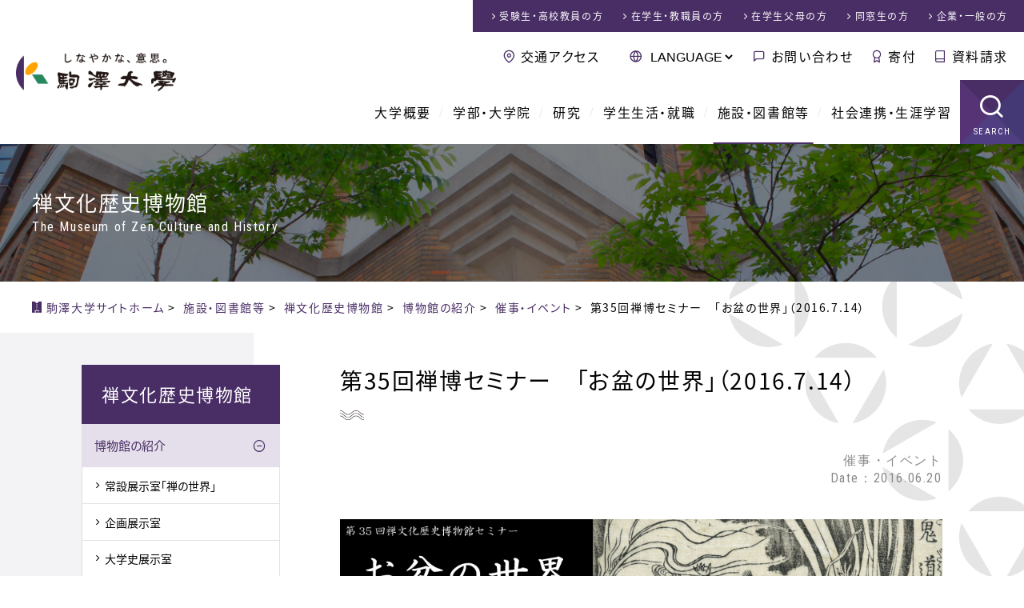

--- FILE ---
content_type: text/html;charset=UTF-8
request_url: https://www.komazawa-u.ac.jp/facilities/museum/overview/event/2016/0620-4077.html
body_size: 40968
content:
<!DOCTYPE html>
<html dir="ltr" lang="ja">
<head>
<meta charset="utf-8">
<meta name="viewport" content="width=device-width,initial-scale=1.0,minimum-scale=1.0,maximum-scale=2.0,user-scalable=1" id="viewport">
<title>第35回禅博セミナー 「お盆の世界｣（2016.7.14） | 禅文化歴史博物館 | 駒澤大学</title>
<meta name="keywords" content="駒澤大学, 駒沢, 受験, 入学情報, キャンパスライフ">
<link rel="shortcut icon" href="/favicon.ico">
<link rel="stylesheet" href="/css/reset.css">
<link rel="stylesheet" href="/css/common.css">
<link rel="stylesheet" href="/css/contents.css">
<meta property="og:title" content="第35回禅博セミナー　「お盆の世界｣（2016.7.14）">
<meta property="og:type" content="article">
<meta property="og:url" content="https://www.komazawa-u.ac.jp/facilities/museum/overview/event/2016/0620-4077.html">
<meta property="og:site_name" content="駒澤大学">
<meta property="og:image" content="https://www.komazawa-u.ac.jp/img/fb_ogp.png">
<meta name="twitter:card" content="summary_large_image">
<!--[if lt IE 9]><script src="//html5shiv.googlecode.com/svn/trunk/html5.js"></script><![endif]-->
<!-- Google Tag Manager -->
<script>(function(w,d,s,l,i){w[l]=w[l]||[];w[l].push({'gtm.start':
new Date().getTime(),event:'gtm.js'});var f=d.getElementsByTagName(s)[0],
j=d.createElement(s),dl=l!='dataLayer'?'&l='+l:'';j.async=true;j.src=
'https://www.googletagmanager.com/gtm.js?id='+i+dl;f.parentNode.insertBefore(j,f);
})(window,document,'script','dataLayer','GTM-P3HQLT3');</script>
<!-- End Google Tag Manager -->
</head>



<body id="site_index" data-type="2" data-id1="27" data-id2="4077">


<!-- Google Tag Manager (noscript) -->
<noscript><iframe src="https://www.googletagmanager.com/ns.html?id=GTM-P3HQLT3" 
height="0" width="0" style="display:none;visibility:hidden"></iframe></noscript>
<!-- End Google Tag Manager (noscript) -->

<!-- google カスタム検索 日本語 -->
<script>
  (function() {
    var cx = '006591613043062259498:h8vixw4me0g';
    var gcse = document.createElement('script');
    gcse.type = 'text/javascript';
    gcse.async = true;
    gcse.src = 'https://cse.google.com/cse.js?cx=' + cx;
    var s = document.getElementsByTagName('script')[0];
    s.parentNode.insertBefore(gcse, s);
  })();
</script>

<div id="container">


<!-- ////////// PageHeader ////////// -->
<header id="globalHeader">
<!-- ////////// announce ////////// -->
<!-- ////////// announce ////////// -->
<div>
<div id="logoField"><a href="/"><img src="/img/common/header_logo.png" alt="しなやかな、意思 駒澤大学"></a></div>
<div id="headerNav">
<nav id="mddNav">
<ul id="globalNav">
<li class="navHome"><a href="/">駒澤大学ホーム</a>
<div class="languageNav">
<form action="javascript:void(0);" method="get">
<select onChange="location.href=value;">
<option value="javascript:void(0);">LANGUAGE</option>
<option value="/">日本語</option>
<option value="/english/">English</option>
<option value="/korean/">한국어</option>
<option value="/t-chinese/">中文繁体</option>
<option value="/s-chinese/">中文簡體</option>
</select>
</form>
</div>
</li>
<li><a href="/about/">大学概要</a>
<div class="mddWrap"><div class="mddInner">
<div class="title_field"><a href="/about/">
<span class="content_title">大学概要</span>
<span class="content_catch">About us</span>
</a></div>
<nav>
<div class="large_nav"><a href="/about/philosophy/">
<figure><img src="/about/philosophy/img/archivelist_img.jpg" alt="理念とあゆみ"></figure>
<span class="page_title">理念とあゆみ</span></a>
<ul>
<li><a href="/about/philosophy/principle.html">建学の理念</a></li>
<li><a href="/about/philosophy/message.html">学長あいさつ</a></li>
<li><a href="/about/philosophy/history.html">沿革</a></li>
<li><a href="/about/philosophy/history-photo.html">写真で振り返る駒澤大学の歴史</a></li>
</ul>
</div>
<div class="large_nav"><a href="/about/overview/">
<figure><img src="/about/overview/img/archivelist_img.jpg" alt="大学の概要"></figure>
<span class="page_title">大学の概要</span></a>
<ul>
<li><a href="/about/overview/foundation/">学校法人駒澤大学</a></li>
<li><a href="/about/overview/symbolmark.html">校章・シンボルマーク</a></li>
<li><a href="/about/overview/school-song.html">校歌・応援歌</a></li>
<li><a href="/about/overview/regulations.html">学則</a></li>
<li><a href="/about/overview/support.html">後援</a></li>
<li><a href="/about/overview/contact.html">お問い合わせ</a></li>
</ul>
</div>
<div class="subNav clm_2x">
<ul>
<li><a href="/about/disclosure/">情報公開</a></li>
<li><a href="/about/effort/">教育上の取り組み</a></li>
<li><a href="/about/fd/">FD（Faculty Development）</a></li>
<li><a href="/about/factbook/">ファクトブック</a></li>
<li><a href="/about/compliance/">コンプライアンス等の取り組み</a></li>
<li><a href="/about/notice/">告知・お知らせ</a></li>
<li><a href="/about/public-relations/">広報誌</a></li>
</ul>
</div>
</nav>
</div></div>
</li>
<li><a href="/academics/">学部・大学院</a>
<div class="mddWrap"><div class="mddInner">
<div class="title_field"><a href="/academics/">
<span class="content_title">学部・大学院</span>
<span class="content_catch">Academics</span>
</a></div>
<nav>
<div class="large_nav"><a href="/academics/faculty/">
<figure><img src="/academics/faculty/img/archivelist_img.jpg" alt="学部学科紹介"></figure>
<span class="page_title">学部学科紹介</span></a>
<ul>
<li><a href="/academics/faculty/buddhism/">仏教学部</a></li>
<li><a href="/academics/faculty/letters/">文学部</a></li>
<li><a href="/academics/faculty/economics/">経済学部</a></li>
<li><a href="/academics/faculty/law/">法学部</a></li>
<li><a href="/academics/faculty/business-administration/">経営学部</a></li>
<li><a href="/academics/faculty/health-sciences/">医療健康科学部</a></li>
<li><a href="/academics/faculty/globalmedia/">グローバル・メディア・スタディーズ学部</a></li>
</ul>
</div>
<div class="large_nav"><a href="/academics/graduate/">
<figure><img src="/academics/graduate/img/archivelist_img.jpg" alt="大学院紹介"></figure>
<span class="page_title">大学院紹介</span></a>
<ul>
<li><a href="/academics/graduate/buddhism/">仏教学研究科</a></li>
<li><a href="/academics/graduate/humanities/">人文科学研究科</a></li>
<li><a href="/academics/graduate/economics/">経済学研究科</a></li>
<li><a href="/academics/graduate/commerce/">商学研究科</a></li>
<li><a href="/academics/graduate/law/">法学研究科</a></li>
<li><a href="/academics/graduate/business-administration/">経営学研究科</a></li>
<li><a href="/academics/graduate/health-sciences/">医療健康科学研究科</a></li>
<li><a href="/academics/graduate/global-media-studies/">グローバル・メディア研究科</a></li>
<li><a href="/academics/graduate/lawschool.html">法曹養成研究科（法科大学院）</a></li>
</ul>
</div>
<div class="large_nav"><a href="/academics/teachers/">
<figure><img src="/academics/teachers/img/archivelist_img.jpg" alt="教員紹介"></figure>
<span class="page_title">教員紹介</span></a>
<ul>
<li><a href="/academics/teachers/buddhism/">仏教学部 教員紹介</a></li>
<li><a href="/academics/teachers/letters/">文学部 教員紹介</a></li>
<li><a href="/academics/teachers/economics/">経済学部 教員紹介</a></li>
<li><a href="/academics/teachers/law/">法学部 教員紹介</a></li>
<li><a href="/academics/teachers/business-administration/">経営学部 教員紹介</a></li>
<li><a href="/academics/teachers/health-sciences/">医療健康科学部 教員紹介</a></li>
<li><a href="/academics/teachers/globalmedia/">グローバル・メディア・スタディーズ学部 教員紹介</a></li>
<li><a href="/academics/teachers/synthetic/">総合教育研究部 教員紹介</a></li>
<li><a href="/academics/teachers/lawschool.html">法曹養成研究科（法科大学院）</a></li>
</ul>
</div>
</nav>
</div></div>
</li>
<li><a href="/research/">研究</a>
<div class="mddWrap"><div class="mddInner">
<div class="title_field"><a href="/research/">
<span class="content_title">研究</span>
<span class="content_catch">Research</span>
</a></div>
<nav>
<div class="large_nav"><a href="/research/research-activity/">
<figure><img src="/research/files/research-activity_img.jpg" alt="研究活動への取り組み"></figure>
<span class="page_title">研究活動への取り組み</span></a>
<ul>
<li><a href="/research/research-activity/research-system.html">研究倫理に関する取り組み</a></li>
<li><a href="/research/research-activity/research-achievements.html">研究者情報データベース</a></li>
<li><a href="/research/research-activity/participate.html">学会・研究会等への参加</a></li>
<li><a href="/research/research-activity/society-lectures.html">学会・講演会等</a></li>
<li><a href="/research/research-activity/Commission-application-form.html">各種関連委員会</a></li>
</ul>
</div>
<div class="large_nav"><a href="/research/grant-program/">
<figure><img src="/research/grant-program/img/archivelist_img.jpg" alt="研究助成"></figure>
<span class="page_title">研究助成</span></a>
<ul>
<li><a href="/research/grant-program/cat/">お知らせ</a></li>
<li><a href="/research/grant-program/post-119.html">様式のダウンロード</a></li>
<li><a href="/research/grant-program/post-116.html">公的研究費</a></li>
<li><a href="/research/grant-program/komazawa-special.html">駒澤大学特別研究助成金</a></li>
</ul>
</div>
<div class="large_nav"><a href="/research/i-u-g-collaboration/">
<figure><img src="/research/files/i-u-g-collaboration.jpg" alt="産学官連携"></figure>
<span class="page_title">産学官連携</span></a>
<ul>
<li><a href="/research/i-u-g-collaboration/policy-of-industry-government-academia-cooperation.html">駒澤大学産学官連携ポリシー</a></li>
<li><a href="/research/i-u-g-collaboration/i-u-collaboration.html">規程・申請様式（受託研究・学外共同研究・奨学研究・寄付講座）</a></li>
</ul>
</div>
<div class="large_nav"><a href="/research/labo/">
<figure><img src="/research/img/archivelist_img.jpg" alt="研究所・ラボラトリ紹介"></figure>
<span class="page_title">研究所・ラボラトリ紹介</span></a>
<ul>
<li><a href="/research/labo/zen/">禅研究所</a></li>
<li><a href="/research/labo/buddhist-economics/">仏教経済研究所</a></li>
<li><a href="/research/labo/law-research-institute/">法学研究所</a></li>
<li><a href="/research/labo/applied-geography/">応用地理研究所</a></li>
<li><a href="/research/labo/kjps/">ジャーナリズム・政策研究所</a></li>
<li><a href="/research/labo/accounting-institute/">経理研究所</a></li>
<li><a href="/research/labo/buddhist-literature/">仏教文学研究所</a></li>
<li><a href="/research/labo/ri-for-justice/">司法研究所</a></li>
<li><a href="/research/labo/health-sciences/">医療健康科学研究所</a></li>
<li><a href="/research/labo/presentday-laboratory/">経済学部現代応用経済学科ラボラトリ</a></li>
<li><a href="/research/labo/gms-laboratory/">グローバル・メディア・スタディーズ・ラボラトリ</a></li>
</ul>
</div>
</nav>
</div></div>
</li>
<li><a href="/campuslife/">学生生活・就職</a>
<div class="mddWrap"><div class="mddInner">
<div class="title_field"><a href="/campuslife/">
<span class="content_title">学生生活・就職</span>
<span class="content_catch">Campuslife</span>
</a></div>
<nav>
<div class="large_nav"><a href="/campuslife/international/">
<figure><img src="/campuslife/international/img/archivelist_img.jpg" alt=""></figure>
<span class="page_title">留学・国際交流</span></a>
<ul>
<li><a href="/campuslife/international/international-center-office.html">国際センター</a></li>
<li><a href="/campuslife/international/counseling-1.html">留学相談室</a></li>
<li><a href="/campuslife/international/international-exchange.html">交換留学</a></li>
<li><a href="/campuslife/international/authorized-school.html">認定校留学</a></li>
<li><a href="/campuslife/international/short-term-language-seminar.html">短期語学セミナー</a></li>
<li><a href="/campuslife/international/visit-to-japan-program.html">来日プログラム「KOMSTUDY」</a></li>
<li><a href="/campuslife/international/extracurricular.html">TEST対策講座</a></li>
<li><a href="/campuslife/international/message.html">留学体験記</a></li>
<li><a href="/campuslife/international/exchange-agreement.html">国際交流協定校</a></li>
</ul>
</div>
<div class="large_nav"><a href="/campuslife/career/">
<figure><img src="/campuslife/career/img/archivelist_img.jpg" alt=""></figure>
<span class="page_title">キャリアセンター</span></a>
<ul>
<li><a href="/campuslife/career/current-students/">在学生の方へ</a></li>
<li><a href="/campuslife/career/application/">企業の皆様</a></li>
</ul>
</div>
<div class="subNav clm_2x">
<ul>
<li><a href="/campuslife/contact-information/">窓口案内</a></li>
<li><a href="/campuslife/certificate/">証明書</a></li>
<li><a href="/campuslife/studies/">学部生</a></li>
<li><a href="/campuslife/graduate/">大学院生</a></li>
<li><a href="/campuslife/qualification/">資格</a></li>
<li><a href="/campuslife/school-expenses/">学費等</a></li>
<li><a href="/campuslife/scholarship/">奨学金</a></li>
<li><a href="/campuslife/student-life-support/">学生生活サポート</a></li>
<li><a href="/campuslife/student-counselors-office/">学生相談室</a></li>
<li><a href="/campuslife/health-center/">保健管理センター</a></li>
<li><a href="/campuslife/support/">障がい学生支援</a></li>
</ul>
</div>
</nav>
</div></div>
</li>
<li class="mddCurrent"><a href="/facilities/">施設・図書館等</a>
<div class="mddWrap"><div class="mddInner">
<div class="title_field"><a href="/facilities/">
<span class="content_title">施設・図書館等</span>
<span class="content_catch">Facilities</span>
</a></div>
<nav>
<div class="large_nav"><a href="/facilities/library/">
<figure><img src="/facilities/library/img/archivelist_img.jpg" alt=""></figure>
<span class="page_title">図書館</span></a>
<ul>
<li><a href="/facilities/library/use-guidance/">利用者別ガイド</a></li>
<li><a href="/facilities/library/support/">活用・サポート</a></li>
<li><a href="/facilities/library/plan-special-feature/">駒図コレクション</a></li>
<li><a href="/facilities/library/outline-komazawalibrary/">図書館概要</a></li>
<li><a href="/facilities/library/database.html">サーチツール（データベース）</a></li>
<li><a href="/facilities/library/calendar.html">カレンダー</a></li>
<li><a href="/facilities/library/floor-map.html">フロアガイド</a></li>
<li><a href="/facilities/library/topics/">NEWS</a></li>
</ul>
</div>
<div class="large_nav"><a href="/facilities/museum/">
<figure><img src="/facilities/museum/img/archivelist_img.jpg" alt=""></figure>
<span class="page_title">禅文化歴史博物館</span></a>
<ul>
<li><a href="/facilities/museum/overview/">博物館の紹介</a></li>
<li><a href="/facilities/museum/use-transportation-guideline/">アクセス・お願い</a></li>
<li><a href="/facilities/museum/publication/">刊行物</a></li>
<li><a href="/facilities/museum/map.html">博物館みどころ</a></li>
<li><a href="/facilities/museum/calendar.html">開館カレンダー</a></li>
<li><a href="/facilities/museum/event-schedule.html">スケジュール</a></li>
<li><a href="/facilities/museum/topics/">お知らせ（禅文化歴史博物館）</a></li>
</ul>
</div>
<div class="large_nav"><a href="/facilities/campus/">
<figure><img src="/facilities/campus/img/archivelist_img.jpg" alt="キャンパス紹介"></figure>
<span class="page_title">キャンパス紹介</span></a>
<ul>
<li><a href="/facilities/campus/komazawa.html">駒沢キャンパス</a></li>
<li><a href="/facilities/campus/fukasawa.html">深沢キャンパス</a></li>
<li><a href="/facilities/campus/tamagawa.html">玉川キャンパス</a></li>
</ul>
</div>
<div class="subNav">
<ul>
<li><a href="/facilities/seminarhouse/">厚生寮（野尻寮）</a></li>
<li><a href="/facilities/komazawa-cless/">学生食堂・売店</a></li>
<li><a href="/facilities/information-network-center/">総合情報センター（一般）</a></li>
<li><a href="/facilities/community-care-center/">コミュニティ・ケアセンター</a></li>
</ul>
</div>
</nav>
</div></div>
</li>
<li><a href="/social/">社会連携・生涯学習</a>
<div class="mddWrap"><div class="mddInner">
<div class="title_field"><a href="/social/">
<span class="content_title">社会連携・生涯学習</span>
<span class="content_catch">Social activity &amp; Lifelong learning</span>
</a></div>
<nav>
<div class="large_nav"><a href="/social/about/">
<figure><img src="/social/about/files/archivelist_img.jpg" alt=""></figure>
<span class="page_title">社会連携について</span></a>
<ul>
<li><a href="/social/about/setagayaku/">世田谷区との連携</a></li>
<li><a href="/social/about/other/">各地・各団体と連携</a></li>
<li><a href="/social/about/research/">社会との研究活動</a></li>
<li><a href="/social/about/komadaiproject/">駒大生のプロジェクト</a></li>
<li><a href="/social/about/lifelearning/">開かれた学びの場</a></li>
<li><a href="/social/about/deeplearning/">学びを深める</a></li>
<li><a href="/social/about/topics/">お知らせ（社会連携センター）</a></li>
</ul>
</div>
<div class="large_nav"><a href="/social/lifelearning/">
<figure><img src="/social/files/archivelist_lifelearning.jpg" alt="生涯学習について"></figure>
<span class="page_title">生涯学習について</span></a>
<ul>
<li><a href="/social/lifelearning/kokai/">公開講座</a></li>
<li><a href="/social/lifelearning/kenkou/">健康づくり教室</a></li>
<li><a href="/social/lifelearning/sunday/">日曜講座・はじめての坐禅</a></li>
<li><a href="/social/lifelearning/ecollege/">せたがやｅカレッジ</a></li>
</ul>
</div>
<div class="large_nav"><a href="/social/sdgs/">
<figure><img src="/social/files/archivelist_sdgs.png" alt="駒澤大学×SDGs"></figure>
<span class="page_title">駒澤大学×SDGs</span></a>
<ul>
</ul>
</div>
<div class="large_nav"><a href="/social/collabo/">
<figure><img src="/social/files/archivelist_collabo.jpg" alt="社会連携センターについて"></figure>
<span class="page_title">社会連携センターについて</span></a>
</div>
</nav>
</div></div>
</li>
<li class="navSearch"><a href="javascript:void(0);">SEARCH</a></li>
</ul>
</nav>
<nav id="visitorNav">
<ul>
<li><a href="/exam/">受験生・高校教員<span>の方</span></a></li>
<li><a href="/visitor/">在学生・教職員<span>の方</span></a></li>
<li><a href="/visitor/visitor-parents.html">在学生父母<span>の方</span></a></li>
<li><a href="/visitor/visitor-alumni.html">同窓生<span>の方</span></a></li>
<li><a href="/visitor/visitor-public.html">企業・一般<span>の方</span></a></li>
</ul>
</nav>
<nav id="subNav">
<ul>
<li class="navAccess"><a href="/access/">交通アクセス</a></li>
<li class="navLanguage">
<form action="javascript:void(0);" method="get">
<select onChange="location.href=value;">
<option value="javascript:void(0);">LANGUAGE</option>
<option value="/">日本語</option>
<option value="/english/">English</option>
<option value="/korean/">한국어</option>
<option value="/t-chinese/">中文繁体</option>
<option value="/s-chinese/">中文簡體</option>
</select>
</form>
</li>
<li class="navContact"><a href="/contact/">お問い合わせ</a></li>
<li class="navBokin"><a href="/bokin/">寄付</a></li>
<li class="navCatalog"><a href="/exam/catalog.html" data-gtm-click="header-document_request">資料請求</a></li>
</ul>
</nav>
</div>
</div>
<div class="siteSearch">
<span class="searchTtl">SEARCH<span>サイト内検索</span></span>
<!-- サイト内検索 -->
<gcse:searchbox-only></gcse:searchbox-only>
<!-- サイト内検索 -->
</div>
</header>


<div id="keyWrap" class="thin kwMuseum">
<div class="catTtl">禅文化歴史博物館<span>The Museum of Zen Culture and History</span></div>
</div>


<nav id="breadcrumbs">
<span itemscope itemtype="http://data-vocabulary.org/Breadcrumb">
<a href="/" class="bcHome" itemprop="url"><span itemprop="title">駒澤大学サイトホーム</span></a>&nbsp;&gt;&nbsp;
</span>
<span itemscope itemtype="http://data-vocabulary.org/Breadcrumb">
<a href="/facilities/" itemprop="url"><span itemprop="title">施設・図書館等</span></a>&nbsp;&gt;&nbsp;
</span>
<span itemscope itemtype="http://data-vocabulary.org/Breadcrumb">
<a href="/facilities/museum/" itemprop="url"><span itemprop="title">禅文化歴史博物館</span></a>&nbsp;&gt;&nbsp;
</span>
<span itemscope itemtype="http://data-vocabulary.org/Breadcrumb">
<a href="/facilities/museum/overview/" itemprop="url"><span itemprop="title">博物館の紹介</span></a>&nbsp;&gt;&nbsp;
</span>
<span itemscope itemtype="http://data-vocabulary.org/Breadcrumb">
<a href="/facilities/museum/overview/event/" itemprop="url"><span itemprop="title">催事・イベント</span></a>&nbsp;&gt;&nbsp;
</span>
<span itemscope itemtype="http://data-vocabulary.org/Breadcrumb">
<span itemprop="title">第35回禅博セミナー　「お盆の世界｣（2016.7.14）</span>
</span>
</nav><!--/#breadcrumbs-->


<!-- ////////// MainContents ////////// -->
<div id="wrapper">
<div id="wrapInner">

<main>


<section class="secDetail">
<h1>第35回禅博セミナー　「お盆の世界｣（2016.7.14）</h1>
<div class="infoDate">
<span>催事・イベント<br>
Date：2016.06.20</span>
</div>
<div id="setEntryBase">
<p><img width="980" height="270" alt="" src="/facilities/museum/HP%E3%82%B9%E3%83%A9%E3%82%A4%E3%83%80%E3%83%BCB.png" /></p>
<table><caption>　今年も間もなくやってくる盂蘭盆会(お盆)は、春・秋の彼岸会と並び、日本人に最も親しまれている仏教行事の１つです。<br />　中国で成立した「盂蘭盆経｣には、盂蘭盆会の起源として、目連尊者の逸話が説かれています。また、お盆のころには仏僧が修業によって得る不思議な力「威神力｣が最高潮に高まるとされ、この力をもってお盆の供養・救済はなされると考えられています。<br />　本セミナーでは、お盆に関わる目連尊者の神通力と仏僧の威神力を紹介します。毎年何気なく過ごしているお盆への理解を深める一助となれば幸いです。<br />　どうぞ皆さまお誘いあわせの上、お気軽にご参加ください。</caption>
<thead>
<tr><th colspan="4">第35回禅博セミナー　「お盆の世界｣</th></tr>
</thead>
<tbody>
<tr><th>日
時</th>
<td colspan="3">2016年7月14日（木）　16：30～18：00（予定）</td>
</tr>
<tr><th>会
場</th>
<td colspan="3">
<p>駒澤大学中央講堂</p>
</td>
</tr>
<tr><th>講
師</th>
<td colspan="3">本学総合教育研究部　佐藤憲昭先生</td>
</tr>
<tr><th>主
催</th>
<td colspan="3">
<p>駒澤大学禅文化歴史博物館　</p>
</td>
</tr>
<tr><th>後
援</th>
<td colspan="3">
<p>世田谷区教育委員会</p>
</td>
</tr>
<tr><th>募集定員</th>
<td colspan="3">
<p>100人（予約不要）　</p>
</td>
</tr>
<tr><th>参 加 費</th>
<td colspan="3">
<p>無料</p>
</td>
</tr>
</tbody>
</table>
<p><strong><img width="639" height="77" alt="" src="/facilities/museum/files/contact.gif" /></strong></p>
</div><!--/#setEntryBase-->
<div class="btnBox">
<a href="/facilities/museum/overview/event/" class="btnBasic arrow01 btnBack"><span>催事・イベント一覧に戻る</span></a>
</div>
</section><!--/.secDetail-->


</main>

<div id="sub">
<h2><a href="/facilities/museum/"><span>禅文化歴史博物館</span></a></h2>
<nav>
<ul>
<li class="active"><a href="/facilities/museum/overview/">博物館の紹介</a>
<ul>
<li><a href="/facilities/museum/overview/zen-no-sekai/">常設展示室「禅の世界」</a>
<li><a href="/facilities/museum/overview/exhibition-room/">企画展示室</a>
<li><a href="/facilities/museum/overview/history-room/">大学史展示室</a>
<li><a href="/facilities/museum/overview/web-room/">WEB展示室</a>
<li class="active"><a href="/facilities/museum/overview/event/">催事・イベント</a>
<ul>
<li><a href="/facilities/museum/overview/event/recite-zen/">禅博セミナー</a></li>
<li><a href="/facilities/museum/overview/event/zen-experience/">実践セミナー</a></li>
<li><a href="/facilities/museum/overview/event/visiting-temples/">その他の催事</a></li>
</ul>
</li>
<li><a href="/facilities/museum/overview/post-51.html">建物の歴史</a></li>
<li><a href="/facilities/museum/overview/collection.html">所蔵資料紹介</a></li>
<li><a href="/facilities/museum/overview/museology-lecture.html">博物館学講座</a></li>
<li><a href="/facilities/museum/overview/post-47.html">ミュージアムグッズ</a></li>
<li><a href="/facilities/museum/overview/sns.html">SNS</a></li>
</ul>
</li>
<li><a href="/facilities/museum/use-transportation-guideline/">利用案内・交通アクセス</a>
<ul>
<li><a href="/facilities/museum/use-transportation-guideline/materials-collection/">所蔵資料の利用</a>
<ul>
</ul>
</li>
<li><a href="/facilities/museum/use-transportation-guideline/donation/">寄贈をお考えの方へ</a>
<ul>
</ul>
</li>
</ul>
</li>
<li><a href="/facilities/museum/publication/">刊行物</a>
<ul>
<li><a href="/facilities/museum/publication/publication-list/">刊行物</a>
<ul>
<li><a href="/facilities/museum/publication/publication-list/2023/0201-13851.html">禅文化歴史博物館紀要・年次報告書</a></li>
<li><a href="/facilities/museum/publication/publication-list/2015/0921-361.html">禅文化歴史博物館 常設展示解説書「禅の世界」</a></li>
<li><a href="/facilities/museum/publication/publication-list/2015/0901-1489.html">禅文化歴史博物館蔵品目録 絵画・墨蹟編1</a></li>
<li><a href="/facilities/museum/publication/publication-list/2015/0821-1491.html">禅文化歴史博物館蔵品目録 絵画・墨蹟編2</a></li>
<li><a href="/facilities/museum/publication/publication-list/2015/0819-359.html">駒澤大学百二十年～過去からいま そして未来へ～</a></li>
<li><a href="/facilities/museum/publication/publication-list/2015/0816-1494.html">駒大史ブックレット1「大学建築事務所日誌」にみる駒沢移転</a></li>
<li><a href="/facilities/museum/publication/publication-list/2015/0814-1495.html">駒大史ブックレット2「宣教部日誌」にみる大正期の駒大生【その1】</a></li>
<li><a href="/facilities/museum/publication/publication-list/2015/0811-1496.html">駒大史ブックレット（別冊1）思い出の駒大地歴</a></li>
<li><a href="/facilities/museum/publication/publication-list/2015/0811-1497.html">駒大史ブックレット3 「宣教部日誌」にみる大正期の駒大生【その2】</a></li>
<li><a href="/facilities/museum/publication/publication-list/2015/0811-1498.html">駒大史ブックレット4 「宣教部日誌」にみる大正期の駒大生【その3】</a></li>
<li><a href="/facilities/museum/publication/publication-list/2015/0811-1499.html">駒大史ブックレット5 「図書館誌」にみる駒大図書館史【その1】</a></li>
<li><a href="/facilities/museum/publication/publication-list/2015/0801-1500.html">駒大史ブックレット6 「図書館誌」にみる駒大図書館史【その2】</a></li>
<li><a href="/facilities/museum/publication/publication-list/2015/0722-1501.html">駒大史ブックレット7 「図書館誌」にみる駒大図書館史【その3】</a></li>
<li><a href="/facilities/museum/publication/publication-list/2015/0621-1502.html">駒大史ブックレット8 「図書館誌」にみる駒大図書館史【その4】</a></li>
<li><a href="/facilities/museum/publication/publication-list/2015/0611-1503.html">駒大史ブックレット9 「図書館誌」にみる駒大図書館史【その5】</a></li>
<li><a href="/facilities/museum/publication/publication-list/2015/0521-1504.html">駒大史ブックレット10 「図書館誌」にみる駒大図書館史【その6】</a></li>
</ul>
</li>
</ul>
</li>
<li><a href="/facilities/museum/map.html">博物館みどころ</a></li>
<li><a href="/facilities/museum/calendar.html">開館カレンダー</a></li>
<li><a href="/facilities/museum/event-schedule.html">展示・催事スケジュール</a></li>
<li><a href="/facilities/museum/topics/">お知らせ（禅文化歴史博物館）</a></li>
</ul>
</nav>

<ul class="subBanner">
<li class="banner"><a href="/facilities/museum/post-50.html" target="_blank"><img src="/facilities/museum/banner/zenpakurogo_banner.png" alt="禅博ロゴ"></a></li>
<li class="banner"><a href="https://sites.google.com/komazawa-u.ac.jp/zenpakusupport/"><img src="/facilities/museum/assets_c/2023/04/gakushusien-thumb-728xauto-49995.jpg" alt="学修支援サイト"></a></li>
<li class="banner"><a href="https://sites.google.com/komazawa-u.ac.jp/museum/%E5%8D%9A%E7%89%A9%E9%A4%A8%E6%8E%88%E6%A5%AD%E5%88%A9%E7%94%A8%E8%A6%8B%E5%AD%A6%E3%81%AB%E3%81%A4%E3%81%84%E3%81%A6" target="_blank"><img src="/facilities/museum/banner/gakushushien_k_1.jpg" alt="博物館授業利用（見学）について"></a></li>
<li class="banner"><a href="https://www.facebook.com/zenpaku2002" target="_blank"><img src="/facilities/museum/banner/facebook_banner.png" alt="facebook20250131"></a></li>
<li class="banner"><a href="https://artsandculture.google.com/partner/the-museum-of-zen-culture-and-history-komazawa-university" target="_blank"><img src="/facilities/museum/banner/857aef535d445f551afc8480ca17a55b.jpg" alt="Google Arts&Culture"></a></li>
<li class="banner"><a href="https://www.youtube.com/channel/UClSs4GuoaRxaBHsDrozdaLQ" target="_blank"><img src="/facilities/museum/banner/2d84992f08cfc303096d5668be88e717.jpg" alt="禅博Youtubeページ"></a></li>
<li class="banner"><a href="https://twitter.com/zenpaku2002" target="_blank"><img src="/facilities/museum/assets_c/2023/12/X_Twitter_banner-thumb-728xauto-54581.jpg" alt="禅博Twitter"></a></li>
<li class="banner"><a href="https://www.instagram.com/zenpaku2002/" target="_blank"><img src="/facilities/museum/banner/0f81e64a621d8d42b085db24504baeae.jpg" alt="禅ブランディングInstagram"></a></li>
<li class="banner"><a href="/facilities/museum/map.html"><img src="/facilities/museum/banner/ban_map.jpg" alt="博物館みどころマップ"></a></li>
<li class="banner"><a href="/facilities/museum/overview/post-47.html" target="_blank"><img src="/facilities/museum/assets_c/2024/10/30f272efbc7f2daa61071f8fc0a91f75-thumb-728xauto-60124.png" alt="禅博ミュージアムグッズ10/23発売"></a></li>
<li class="banner"><a href="https://zenseki.komazawa-u.ac.jp/"><img src="/facilities/museum/banner/d3bd2adebe1ae35e6e81da1ca708bcd0.png" alt="禅籍目録電子版"></a></li>
</ul><!--/#subBanner-->

</div><!--/#sub-->

</div><!--/#wrapInner-->
</div><!--/#wrapper-->

<footer id="globalFooter">
<div class="footerHead">
<div class="footerL"><a href="/"><img src="/img/common/header_logo.png" alt="しなやかな、意思 駒澤大学"></a></div>
<nav>
<ul class="snsList">
	<li class="navTwitter"><a href="https://twitter.com/komazawa_univer" target="_blank"><span>Twitter</span></a></li>
	<li class="navFacebook"><a href="https://www.facebook.com/komazawa.university" target="_blank"><span>Facebook</span></a></li>
	<li class="navYoutube"><a href="https://www.youtube.com/user/komazawauniv" target="_blank"><span>YouTube</span></a></li>
</ul>
</nav>
<div class="siteSearch">
<!-- サイト内検索 -->
<gcse:searchbox-only></gcse:searchbox-only>
<!-- サイト内検索 -->
</div>
</div>

<nav id="footerSitemap">
<div class="row">
<a href="/" class="navHome">駒澤大学ホーム</a>
<dl>
<dt><a href="/about/">大学概要</a></dt>
<dd>
<ul>
<li><a href="/about/philosophy/">理念とあゆみ</a></li>
<li><a href="/about/overview/">大学の概要</a></li>
<li><a href="/about/policies/">各種方針等</a></li>
<li><a href="/about/disclosure/">情報公開</a></li>
<li><a href="/about/effort/">教育上の取り組み</a></li>
<li><a href="/about/fd/">FD（Faculty Development）</a></li>
<li><a href="/about/factbook/">ファクトブック</a></li>
<li><a href="/about/compliance/">コンプライアンス等の取り組み</a></li>
<li><a href="/about/notice/">告知・お知らせ</a></li>
<li><a href="/about/public-relations/">広報誌</a></li>
</ul>
</dd>
</dl>
<dl>
<dt><a href="/academics/">学部・大学院</a></dt>
<dd>
<ul>
<li><a href="/academics/faculty/">学部学科紹介</a></li>
<li><a href="/academics/graduate/">大学院紹介</a></li>
<li><a href="/academics/teachers/">教員紹介</a></li>
</ul>
</dd>
</dl>
</div><!--/.row-->
<div class="row">
<dl>
<dt><a href="/research/">研究</a></dt>
<dd>
<ul>
<li><a href="/research/research-activity/">研究活動への取り組み</a></li>
<li><a href="/research/grant-program/">研究助成</a></li>
<li><a href="/research/i-u-g-collaboration/">産学官連携</a></li>
<li><a href="/research/labo/">研究所・ラボラトリ紹介</a></li>
</ul>
</dd>
</dl>
<dl>
<dt><a href="/campuslife/">学生生活・就職</a></dt>
<dd>
<ul>
<li><a href="/campuslife/international/">留学・国際交流</a></li>
<li><a href="/campuslife/career/">キャリアセンター</a></li>
<li><a href="/campuslife/contact-information/">窓口案内（手続き・届出）</a></li>
<li><a href="/campuslife/certificate/">証明書</a></li>
<li><a href="/campuslife/studies/">学部生</a></li>
<li><a href="/campuslife/foreign-student/">私費留学生</a></li>
<li><a href="/campuslife/graduate/">大学院生</a></li>
<li><a href="/campuslife/qualification/">資格</a></li>
<li><a href="/campuslife/school-expenses/">学費等</a></li>
<li><a href="/campuslife/scholarship/">奨学金</a></li>
<li><a href="/campuslife/student-life-support/">学生生活サポート</a></li>
<li><a href="/campuslife/student-counselors-office/">学生相談室</a></li>
<li><a href="/campuslife/health-center/">保健管理センター</a></li>
<li><a href="/campuslife/support/">障がい学生支援</a></li>
</ul>
</dd>
</dl>
</div><!--/.row-->
<div class="row">
<dl>
<dt><a href="/facilities/">施設・図書館等</a></dt>
<dd>
<ul>
<li><a href="/facilities/library/">図書館</a></li>
<li><a href="/facilities/museum/">禅文化歴史博物館</a></li>
<li><a href="/facilities/campus/">キャンパス紹介</a></li>
<li><a href="/facilities/seminarhouse/">厚生寮（野尻寮）</a></li>
<li><a href="/facilities/komazawa-cless/">学生食堂・売店</a></li>
<li><a href="/facilities/information-network-center/">総合情報センター（一般）</a></li>
<li><a href="/facilities/community-care-center/">コミュニティ・ケアセンター</a></li>
</ul>
</dd>
</dl>
<dl>
<dt><a href="/social/">社会連携・生涯学習</a></dt>
<dd>
<ul>
<li><a href="/social/about/">社会連携について</a></li>
<li><a href="/social/lifelearning/">生涯学習について</a></li>
<li><a href="/social/sdgs/">駒澤大学×SDGs</a></li>
<li><a href="/social/collabo/">社会連携センターについて</a></li>
</ul>
</dd>
</dl>
</div><!--/.row-->
<div class="row">
<dl>
<dt><a href="/exam/">受験生・高校教員の方</a></dt>
<dd>
<ul>
<li><a href="/exam/information/">選抜方式一覧</a></li>
<li><a href="/exam/web-application/">ネット出願</a></li>
<li><a href="/exam/data/">入学者選抜データ</a></li>
<li><a href="/exam/admission-policy/">アドミッション・ポリシー</a></li>
<li><a href="/exam/graduate/">大学院入試概要</a></li>
<li><a href="/exam/faq/">入学者選抜Q&A</a></li>
<li><a href="/exam/announcement/">合格発表</a></li>
<li><a href="/exam/teachers/">高校教員の皆様へ</a></li>
<li><a href="/exam/guardian/">保護者の皆様へ</a></li>
<li><a href="/exam/-20268.html">駒澤大学 2026（令和8）年度 受験上の配慮【障がいのある方への配慮案内】</a></li>
<li><a href="/exam/catalog.html">資料請求・過去問題</a></li>
<li><a href="/exam/guideline.html">各種入学者選抜要項</a></li>
<li><a href="/exam/open-campus.html">オープンキャンパス・大学見学</a></li>
</ul>
</dd>
</dl>
</div><!--/.row-->
<div class="row">
<dl class="fLinkOther">
<dt><div>その他</div></dt>
<dd>
<ul>
<li><a href="/hojin/" target="_blank">学校法人駒澤大学</a></li>
<li><a href="/lawschool/" target="_blank">法科大学院</a></li>
<li><a href="/shugetsukan/" target="_blank">種月館</a></li>
<li><a href="/branding/" target="_blank">駒澤大学ブランドページ「WHAT IS OUR BRAND?」</a></li>
<li><a href="/zen-branding/">禅ブランディング</a></li>
<li><a href="/facilities/library/virtual.html">図書館360°バーチャル施設案内</a></li>
<li><a href="https://www.komazawa-k.org/" target="_blank">教育後援会</a></li>
<li><a href="/alumni/">同窓会</a></li>
<li><a href="/komazawakai/">駒澤会</a></li>
<li><a href="/bokin/">駒澤大学へのご支援（寄付）</a></li>
<li><a href="/policy/">個人情報の保護について</a></li>
<li><a href="/hr/">人事部</a></li>
<li><a href="/recruit/">教職員公募</a></li>
<li><a href="https://plus.komazawa-u.ac.jp/articles/category/interview-column/lab-ekiden" target="_blank">ラボ駅伝</a></li>
<li><a href="/blog-sns/">ブログ・SNS等</a></li>
<li><a href="/information-ga/">新型コロナウイルス感染症に関する本学の対応について</a></li>
<li><a href="https://buddhist-uc.jp/" target="_blank">仏教系大学会議</a></li>
<li><a href="/access/">交通アクセス</a></li>
<li><a href="/contact/">お問い合わせ</a></li>
<li><a href="/sitemap.html">サイトマップ</a></li>
</ul>
</dd>
</dl>
</div><!--/.row-->
</nav><!--/#footerSitemap -->


<nav id="sitemapSub">
<ul>
	<li><a href="/about/disclosure/financial-report.html">財務情報の公開</a></li>
	<li><a href="/about/disclosure/study.html">教育情報の公開</a></li>
	<li><a href="/policy/">個人情報保護について</a></li>
	<li><a href="/about/disclosure/self-inspection.html">自己点検・評価</a></li>
	<li><a href="/about/disclosure/policy.html">3つのポリシー</a></li>
	<li><a href="/about/disclosure/accreditation.html">認証評価</a></li>
</ul>
</nav>
<nav id="campusNav">
<div>
<figure><a href="/facilities/campus/komazawa.html"><img src="/img/common/campus_komazawa.jpg" alt="駒沢キャンパス"></a></figure>
<dl>
	<dt><a href="/facilities/campus/komazawa.html">駒沢キャンパス</a></dt>
	<dd>
		〒154-8525<br>東京都世田谷区駒沢1-23-1
		<div class="btnArea">
		<a href="https://goo.gl/maps/GyZ6w76xdT82" class="btn">Google マップ</a>
		<a href="/access/" class="btn">交通アクセス</a>
		</div>
	</dd>
</dl>
</div>
<div>
<figure><a href="/facilities/campus/fukasawa.html"><img src="/img/common/campus_fukasawa.jpg" alt="深沢キャンパス"></a></figure>
<dl>
	<dt><a href="/facilities/campus/fukasawa.html">深沢キャンパス</a></dt>
	<dd>
		〒158-0081<br>東京都世田谷区深沢6-8-18
		<div class="btnArea">
		<a href="https://goo.gl/maps/YYvSqJGLKsn" class="btn">Google マップ</a>
		<a href="/access/" class="btn">交通アクセス</a>
		</div>
	</dd>
</dl>
</div>
<div>
<figure><a href="/facilities/campus/tamagawa.html"><img src="/img/common/campus_tamagawa.jpg" alt="玉川キャンパス"></a></figure>
<dl>
	<dt><a href="/facilities/campus/tamagawa.html">玉川キャンパス</a></dt>
	<dd>
		〒157-0068<br>東京都世田谷区宇奈根1-1-1
		<div class="btnArea">
		<a href="https://goo.gl/maps/5RnBaix4zrQ2" class="btn">Google マップ</a>
		<a href="/access/" class="btn">交通アクセス</a>
		</div>
	</dd>
</dl>
</div>
</nav>
<nav id="bnrField">
<ul>
	<li><a href="https://www.komazawa-u.ac.jp/hojin/" target="_blank"><img src="/img/common/bnr_hojin.png" alt=""></a></li>
	<li><a href="http://www.komazawa.net/" target="_blank"><img src="/img/common/bnr_komazawa-hs.png" alt=""></a></li>
	<li><a href="http://www.komazawa-uth.ed.jp/" target="_blank"><img src="/img/common/bnr_tomakomai-hs.png" alt=""></a></li>
</ul>
</nav>
<small class="copyright">Copyright © Komazawa University. <br class="sp">All Rights Reserved.</small>
</footer>

</div><!--/#container-->


<script src="/js/jquery.js"></script>
<script src="/js/matchHeight.js"></script>
<script src="/js/slick.min.js"></script>
<script src="/js/function.js"></script>
<script src="/js/function_jp.js"></script>
<script src="https://smp.komazawa-u.ac.jp/ma.js?acid=3533"></script>


</body>
</html>

--- FILE ---
content_type: text/css
request_url: https://www.komazawa-u.ac.jp/css/reset.css
body_size: 1531
content:
@charset "utf-8";
/* =======================================

	 CSS BrowserReset BaseElements

 ======================================= */
html, body, div, span, nav, applet, object, iframe,
h1, h2, h3, h4, h5, h6, p, blockquote, pre,
a, abbr, acronym, address, big, cite, code,
del, dfn, em, font, img, ins, kbd, q, s, samp,
small, strike, strong, sub, sup, tt, var,
dl, dt, dd, ol, ul, li, fieldset, form, label, button, legend,
table, caption, tbody, tfoot, thead, tr, th, td,
article, aside, dialog, figure, footer, header, hgroup,
main, menu, nav, section, time, mark, audio, video {
	margin: 0;
	padding: 0;
	border: 0;
	vertical-align: baseline;
	font-style: inherit;
	font-weight: inherit;
	background: transparent;
}

html {
	font-size: 14px;
	line-height: 1;
	overflow-y: scroll;
}

img {
	vertical-align: bottom;
}

strong {
	font-weight: bold;
}

ul {
	list-style: none;
}

table {
	border-collapse: collapse;
	border-spacing: 0;
}

caption, th, td {
	font-weight: normal;
	text-align: left;
	vertical-align: top;
}

input, select {
	vertical-align: middle;
}

textarea {
	resize: vertical;
}

button {
	cursor: pointer;
}

option {
	padding-right: 10px;
}

blockquote, q {
	quotes: none;
}

blockquote:before, blockquote:after, q:before, q:after {
	content: none;
}

/* ------------------------------
	HTML5 ELEMENTS
------------------------------ */
header, footer, article, section, aside,
main, nav, menu, details, summary, figcaption, figure {
	display: block;
}

*,
*:before,
*:after {
	box-sizing: border-box;
}


--- FILE ---
content_type: text/css
request_url: https://www.komazawa-u.ac.jp/css/contents.css
body_size: 108848
content:
@charset "utf-8";
/* =======================================

	ContentsElements

======================================= */
/* ------------------------------------
	keyWrap
------------------------------------ */
#keyWrap.thin {
	padding: 60px 40px;
	color: #ffffff;
	background-color: #492d65;
	background-size: cover;
	background-attachment: fixed;
	background-repeat: no-repeat;
	background-position: center center;
}
#keyWrap.thin.kwAbout { background-image: url(../about/img/thin_cat_bg.jpg)}
#keyWrap.thin.kwAcademics { background-image: url(../academics/img/thin_cat_bg.jpg)}
#keyWrap.thin.kwResearch { background-image: url(../research/img/thin_cat_bg.jpg)}
#keyWrap.thin.kwCampusLife { background-image: url(../campuslife/img/thin_cat_bg.jpg)}
#keyWrap.thin.kwFacilities { background-image: url(../facilities/img/thin_cat_bg.jpg)}
#keyWrap.thin.kwLearning { background-image: url(../social/img/thin_cat_bg.jpg)}
#keyWrap.thin.kwCareer { background-image: url(../campuslife/career/img/thin_cat_bg.jpg)}
#keyWrap.thin.kwMuseum { background-image: url(../facilities/museum/img/thin_cat_bg.jpg)}
#keyWrap.thin.kwLibrary { background-image: url(../facilities/library/img/thin_cat_bg.jpg)}
#keyWrap.thin.kwInternational { background-image: url(../campuslife/international/img/thin_cat_bg.jpg)}
#keyWrap.thin.kwAlumni { background-image: url(../alumni/img/thin_cat_bg.jpg)}
#keyWrap.thin.kwBokin { background-image: url(../bokin/img/thin_cat_bg.jpg)}
#keyWrap.thin.kwKomazawakai { background-image: url(../komazawakai/img/thin_cat_bg.jpg)}
#keyWrap.thin.kwExam { background-image: url(../exam/img/thin_cat_bg.jpg)}
#keyWrap.thin.kwZenbranding { background-image: url(../zen-branding/img/thin_cat_bg.jpg)}
#keyWrap.thin.kwlAbout,
#keyWrap.thin.kwlCurriculum,
#keyWrap.thin.kwlTeachers,
#keyWrap.thin.kwlEconomic,
#keyWrap.thin.kwlEntrance,
#keyWrap.thin.kwlGraduates { background-image: url(../lawschool/img/thin_cat_bg.jpg)}

/* --------thick-------- */
#keyWrap.thick {
	padding: 100px 40px;
	text-align: center;
	color: #ffffff;
	background-color: #492d65;
	background-size: cover;
	background-attachment: fixed;
	background-repeat: no-repeat;
	background-position: center center;
}
#keyWrap.thick.kwAbout { background-image: url(../about/img/thick_cat_bg.jpg);}
#keyWrap.thick.kwAcademics { background-image: url(../academics/img/thick_cat_bg.jpg);}
#keyWrap.thick.kwResearch { background-image: url(../research/img/thick_cat_bg.jpg);}
#keyWrap.thick.kwCampusLife { background-image: url(../campuslife/img/thick_cat_bg.jpg);}
#keyWrap.thick.kwFacilities { background-image: url(../facilities/img/thick_cat_bg.jpg);}
#keyWrap.thick.kwLearning { background-image: url(../social/img/thick_cat_bg.jpg);}
#keyWrap.thin .catTtl,
#keyWrap.thick .catTtl {
	line-height: 1;
	font-size: 1.625em;
}
#keyWrap.thick .catTtl h1 {
	line-height: 1;
	font-size: 1em;
}
#keyWrap.thin .catTtl span,
#keyWrap.thick .catTtl span {
	padding: 10px 0 0;
	display: block;
	font-size: 16px;
	font-family: "Roboto Condensed";
}
#keyWrap.thick .catTtl p {
	width: 60%;
	margin: 50px auto 0;
	font-size: 0.6em;
	text-align: center;
}

@media only screen and (max-width: 768px) {
	#keyWrap.thin,
	#keyWrap.thick {
		height: auto;
		padding: 20px 6%;
		display: block;
		background-size: 140% auto;
		background-position: 20% center;
		background-attachment: scroll;
	}
	#keyWrap.thick {
		padding: 40px 6%;
	}
	#keyWrap.thin .catTtl,
	#keyWrap.thick .catTtl {
		width: 100%;
		height: auto;
		font-size: 1.2em;
	}
	#keyWrap.thin .catTtl span,
	#keyWrap.thick .catTtl span {
		font-size: 0.5em;
	}
	#keyWrap.thick .catTtl p {
		width: 100%;
		margin: 10px auto 0;
	}
}

/* ------------------------------------
	breadcrumbs
------------------------------------ */
#breadcrumbs {
	padding: 25px 40px;
	position: relative;
	font-size: 0.875em;
}
#breadcrumbs.bgBreadcrumbs {
	background: #f3f2f4;
}
#oneCol #breadcrumbs {
	margin: 0 0 60px;
	background: #f3f2f4;
}
#breadcrumbs:after {
	content: "";
	display: block;
	width: 369px;
	height: 370px;
	background: url('/img/common/pattern_tr.png') no-repeat;
	background-size: 100% auto;
	position: absolute;
	top: 0;
	right: 0;
	z-index: -1;
}
#breadcrumbs .bcHome:before {
	padding: 0 0.3em 0 0;
	font-family: 'komazawa';
	content: "\e921";
}
#oneCol.archiveList #breadcrumbs {
	background: #ffffff;
}
#oneCol.archiveList #breadcrumbs:after {
	display: none;
}

@media only screen and (max-width: 768px) {
	#breadcrumbs {display: none;}
}

/* ------------------------------------
	wrapper
------------------------------------ */
#wrapper {
	width: 100%;
	padding: 0 8%;
}
#wrapper #wrapInner {
	max-width: 1400px;
	margin: 0 auto;
	position: relative;
}
#wrapper #wrapInner.pageload:before {
	content: "";
	display: block;
	width: 100%;
	height: 99999px;
	background: #f3f2f4;
	position: absolute;
	top: 0;
	left: -80%;
	z-index: 1;
}
#oneCol #wrapper #wrapInner.pageload:before {
	display: none;
}
#oneCol.archiveList {
	background: #f3f2f4;
}

@media only screen and (max-width: 768px) {
	#wrapper {padding: 0;}
	#wrapInner {width: 100%;}
	#wrapper #wrapInner.pageload:before {display: none!important;}
}

/* ------------------------------------
	keySlide
------------------------------------ */
.flexOuter {
	height: 270px;
	background: #f7f5f2;
}
.flexSlider .slides {
	width: 980px;
	margin: 0 auto;
}

/* ------------------------------------
	lowerSlideField
------------------------------------ */
#lowerSlideField {
	position: relative;
	background: #f3f2f4;
	padding: 40px 0;
}
#lowerSlideField img {
	margin: 0 auto;
	width: 100%;
}
#lowerSlideField .slider {
	width: 80%;
	margin: 0 auto;
	position: static;
}
#lowerSlideField .slider .slick-list {
	overflow-y: visible;
	overflow-x: visible;
}
#lowerSlideField .slider .slick-slide {
	margin: 0 10px;
	background: #ffffff;
}
#lowerSlideField .slider .slick-slide a {
	display: block;
}
#lowerSlideField .slider .slick-slide img {
	width: 100%;
	opacity: 1;
	transition: all 0.3s ease;
}
#lowerSlideField .slider .slick-slide:not(.slick-active) img {
	opacity: 0;
}
#lowerSlideField .slider .slick-prev,
#lowerSlideField .slider .slick-next {
	-webkit-transform: translate(0, -50%);
	transform: translate(0, -50%);
}
#lowerSlideField .slick-dots {
	width: 80%;
	margin: 0 0 0 -3px;
	text-align: left;
	bottom: 10px;
}
#lowerSlideField .slick-dots li {
	width: auto;
	height: auto;
	position: relative;
	padding: 0 15px 0 0;
}
#lowerSlideField .slick-dots li:after {
	content: '';
	display: block;
	width: 8px;
	height: 1px;
	background: #e2e2e2;
	position: absolute;
	right: 0;
	bottom: 0.7em;
}
#lowerSlideField .slick-dots li:last-of-type:after ,
#lowerSlideField .slick-dots > li:first-child:last-child{
	display: none;
}
#lowerSlideField .slick-dots li button {
	width: auto;
	height: auto;
	padding: 15px 5px 0 2px;
	display: inline-block;
	position: relative;
	color: #000000;
	font-size: 15px;
	line-height: 1;
	font-family: "Roboto Condensed";
	cursor: pointer;
}
#lowerSlideField .slick-dots li:nth-child(-n+9) button:before {
	content: "0";
	display: inline-block;
	color: #000000;
}
#lowerSlideField .slick-dots li.slick-active button {
	color: #492d65;
}
#lowerSlideField .slick-dots li.slick-active button:after {
	content: '';
	display: block;
	width: 6px;
	height: 6px;
	text-align: center;
	opacity: 1;
	background: #492d65;
	border-radius: 3px;
	position: absolute;
	top: 0;
	left: 6px;
}

@media only screen and (max-width: 768px) {
	#lowerSlideField {
		padding: 20px 0 50px;
	}
	#lowerSlideField .slider{
		height: 0;
		opacity: 0;
		transition: opacity .3s linear;
	}
	#lowerSlideField .slider.slick-initialized{
		height: auto;
		opacity: 1;
	}
	#lowerSlideField .slider .slick-prev,
	#lowerSlideField .slider .slick-next {
		-webkit-transform: translate(0, calc(-50% - 15px));
		transform: translate(0, calc(-50% - 15px));
	}
	#lowerSlideField .slick-dots {
		width: auto;
		-webkit-transform: translate(-50%, 0);
		transform: translate(-50%, 0);
		bottom: 23px;
		left: 50%;
	}
	#lowerSlideField .slick-dots li {
		margin: 0 0 0 5px;
		padding: 0 10px 0 0;
	}
	#lowerSlideField .slick-dots li:after {
		width: 5px;
	}
	#lowerSlideField .slick-dots li button {
		padding: 15px 0 0 2px;
		font-size: 11px;
	}
}

/* ------------------------------------
	bannerField
------------------------------------ */
.bannerField {
	padding: 20px 0;
	background: #f3f2f4;
}
.bannerField ul {
	width: 80%;
	margin: 0 auto;
	display: flex;
	flex-wrap: wrap;
	justify-content: center;
}
.bannerField li {
	width: calc(100% / 5 - 20px);
	margin: 0 10px 20px;
}
.bannerField img {
	width: 100%;
	display: block;
}

@media only screen and (max-width: 768px) {
	.bannerField {
		padding: 0px 0 20px;
	}
	.bannerField ul {
		width: calc(88% + 4px);
	}
	.bannerField li {
		width: calc(100% / 3 - 4px);
		margin: 0 2px 4px;
	}
}

/* ------------------------------------
	main
------------------------------------ */
main {
	width: 70%;
	padding: 40px 0;
	position: relative;
	float: right;
	z-index: 2;
}
#oneCol main {
	width: 100%;
	float: none;
}

@media only screen and (max-width: 768px) {
	main,
	#oneCol main {
		width: 100%;
		padding: 20px 0;
		float: none;
	}
}

/* ------------------------------------
	common parts
------------------------------------ */
.alert {
	padding: 10px 0 0 45px;
	font-weight: bold;
	color: #6a6a6a;
	background: url(../img/alert.png) no-repeat left center;
}
.smlBlk {
	font-size: 0.8em;
}
.alignR {
	text-align: right;
}

/* --btn-- */
.btnBox {
	padding: 20px 0;
	text-align: center;
}
#oneCol .btnBox {
	margin: 0 0 40px 0;
	padding: 0 0 40px 0;
	background: none;
}

main a.btnBasic {
	padding: 0.8em 1em;
	display: inline-block;
	overflow: hidden;
	color: #ffffff;
	text-align: center;
	line-height: 1;
	background: #492d65;
	vertical-align: bottom;
	border: 1px solid transparent;
	transition: all 0.3s ease;
}
main a.btnBasic:before {
	font-family: 'komazawa';
	content: "\e90a";
	display: inline-block;
	padding: 0 0.3em 0 0;
	position: relative;
	top: 0.08em;
}
main a.btnBack:before {
	font-family: 'komazawa';
	content: "\e909";
}
.btnBox.large .btn {
	min-width: 240px;
}

/*	:Hover	*/
@media only screen and (min-width: 768px) {
main a.btnBasic:hover {
	color: #492d65;
	background: transparent;
	border: 1px solid #492d65;
}
}
.praceArea {
	margin: 0 0 30px;
	text-align: right;
}
.praceArea p {
	text-align: right;
}
.praceArea span {
	padding: 13px 22px;
	display: inline-block;
	background: #f3f2f4;
	border: 3px double #c8c0d0;
}
.submit {
	padding: 8px 30px;
	text-align: center;
	color: #FFF;
	font-weight: bold;
	cursor: pointer;
	border: 2px solid #007ae1;
	border-radius: 3px;
	-webkit-border-radius: 3px;
	-moz-border-radius: 3px;
	background: #007ae1;
}
body:not(.tbView) .submit:hover {
	color: #007ae1;
	-webkit-transition: all 0.2s ease;
	-moz-transition: all 0.2s ease;
	-o-transition: all 0.2s ease;
	transition: all  0.2s ease;
	background: #FFF;
}
main a.btnBasic.btnThin {
	margin: 0;
	padding: 5px 30px;
	font-size: 0.9em;
}

@media only screen and (max-width: 768px) {
	.btnBox {
		padding: 10px 6%;
	}
	.praceArea {
		margin: 0 0 20px;
		text-align: center;
	}
	.praceArea p {
		text-align: center;
	}
	.praceArea span {
		width: 100%;
		padding: 0.5em 1em;
		display: block;
		font-size: 0.85em;
	}
	#oneCol .btnBox {
		padding: 0;
	}main a.btnBasic {
		margin: 0 5px 15px 5px;
	}
}

/* ------------------------------------
    searchResult
------------------------------------ */
.rsltAmount {
    color: #492d65;
    font-size: 1.3em;
}
.rsltList {
    margin: 0 30px;
}
.rsltList a {
    text-decoration: none;
    display: block;
}
.rsltList dl {
    margin: 0 0 30px 0;
}
.rsltList dl.last {
    margin: 0;
}
.rsltList dt {
    padding: 0 0 0 1em;
    text-indent: -1em;
    font-weight: bold;
}
.rsltList dt:before {
    margin: 0 7px 0 0;
    font-family: 'komazawa';
    content: "\e90a";
    font-weight: normal;
}
.rsltList dt span {
    margin: 0 0 0 10px;
    padding: 5px 10px;
    display: inline-block;
    color: #ffffff;
    font-size: 70%;
    font-weight: normal;
    text-indent: 0;
    line-height: 1em;
    vertical-align: middle;
    border-radius: 3px;
    -webkit-border-radius: 3px;
    -moz-border-radius: 3px;
}
.rsltList dt span.lbKomazawa {background: #492d65;}
.rsltList dt span.lbLawschool {background: #112854;}
.rsltList dt span.lbTeacher {background: #27885d;}
.rsltList dt span.lbStudent {background: #ee9a06;}
.rsltList dt span.lbPlus {
    color: #492e65;
    background: #cdc08d;
}
.rsltList dd {
    padding: 0 0 0 1em;
    color: #6a6a6a;
}
.rsltList dd strong {
    padding: 0 4px;
    font-weight: normal;
    background: #f8f8c4;
    border-radius: 5px;
    -webkit-border-radius: 5px;
    -moz-border-radius: 5px;
}
@media only screen and (max-width: 768px) {
.rsltList {
    margin: 0 6%;
}
}

/* ------------------------------------
	404 page not found.
------------------------------------ */
#searchMethod {
	margin: 0 0 60px 0;
	text-align: center;
}
#searchMethod h1.ttl404 {
	font-size: 120px;
	line-height: 1.2;
	text-align: center;
	color: #8a8a8a;
	background: none;
	font-family: "Roboto Condensed";
	padding: 0;
}
#searchMethod h1.ttl404 span {
	font-size: 35px;
	display: block;
}
#searchMethod > p {
	text-align: center;
}
#searchMethod dl {
	width: calc((100% - 80px) / 3);
	display: inline-block;
	overflow: hidden;
	vertical-align: top;
	text-align: center;
}
#searchMethod dl:not(:last-child) {
	margin: 0 2% 0 0;
}
#searchMethod dl dt {
	padding: 0 0 40px 0;
}
#searchMethod dl dt:before {
	content: '';
	height: 1px;
	width: 100%;
	display: block;
	background: #e2e2e2;
	position: relative;
	top: 32px;
}
#searchMethod dl dt span {
	display: block;
}
#searchMethod dl dt span.numIcon {
	width: 64px;
	height: 64px;
	margin: 0 0 18px 0;
	display: inline-block;
	overflow: hidden;
	color: #ffffff;
	font-size: 16px;
	line-height: 64px;
	font-family: "Roboto";
	font-weight: normal;
	background: #000;
	position: relative;
}
#searchMethod dl dd a.btnBasic {
	position: relative;
	width: 100%;
	padding: 1em;
}
#searchMethod dl dd a.btnBasic:before {
	display: none;
}
#searchMethod dl dd span {
	position: relative;
	display: inline;
	overflow: hidden;
	font-size: 14px;
	width: 100%;
}
#searchMethod dl dd a span:before {
	font-family: 'komazawa';
	content: "\e90a";
	display: inline-block;
	position: absolute;
	top: 50%;
	right: -20px;
	transform: translateY(-50%);
}
#searchMethod dl dd input {
	width: calc(100% - 50px);
	padding: 10px;
	float: left;
	border: 1px solid #e2e2e2;
}
#searchMethod dl dd button {
	float: right;
	height: 48px !important;
	width: 48px !important;
	margin: 0 !important;
	padding: 0 !important;
	position: relative;
	cursor: pointer;
	border-radius: 0 !important;
	border: none !important;
	background: #492d65;
	position: relative;
	z-index: 3;
}
#searchMethod dl dd button:after {
	font-family: 'komazawa';
	content: "\e91e";
	padding: 0;
	display: block;
	color: #ffffff;
	font-size: 28px;
	position: absolute;
	right: 10px;
	top: 50%;
	transform: translateY(-50%);
	-webkit- transform: translateY(-50%);
	transition: all 0.3s ease;
}
#searchMethod dl dd .gsc-input-box {
	border: none;
}
#searchMethod dl dd .gsc-search-button-v2 svg {
	display: none;
}
#searchMethod dl dd table {
	margin: 0 !important;
}
#searchMethod dl dd table tbody td {
	background: #fff;
	padding: 0;
	height: 48px;
}
#searchMethod dl dd input.gsc-input {
	padding: 0 10px !important;
	display: block;
	color: #222;
	text-indent: 5px!important;
	font-size: 16px !important;
	background: transparent !important;
}
#searchMethod dl dd input.gsc-input::placeholder {
	color: transparent;
}
#searchMethod dl dd input.gsc-input:-ms-input-placeholder {
	color: transparent !important;
}
#searchMethod dl dd input.gsc-input::-ms-input-placeholder {
	color: transparent;
}
#searchMethod dl dd table tbody td.gsib_a {
	border: none;
}
#searchMethod dl dd table tbody td.gsib_b {
	padding: 0 10px 0 0;
	border: none;
}
#searchMethod dl dd table tbody td .gscb_a:before {
	display: none;
}

@media only screen and (max-width: 768px) {
	#searchMethod {
		margin: 0 6%;
		text-align: center;
	}	#searchMethod > p {
		margin: 0 0 30px;
	}	#searchMethod dl {
		width: 100%;
		padding: 0 0 20px 0;
	}	#searchMethod dl:not(:last-child) {
		margin: 0 0 0 0;
	}	#searchMethod dl dt {
		padding: 0 0 20px 0;
	}	#searchMethod dl dt span.numIcon {
		width: 50px;
		height: 50px;
		line-height: 50px;
		margin: 0 0 10px 0;
	}	#searchMethod dl dd a.btnBasic {
		margin: 0 0 15px;
	}	#searchMethod dl dd table.gsc-search-box {
		width: 100%;
	}	#searchMethod dl dd table.gsc-search-box td:not(.gsc-clear-button) {
		display: table-cell;
	}
}

@media only screen and (max-width: 340px) {
	#searchMethod dl dd span {
		display: inline-block;
		overflow: visible;
	}	#searchMethod dl dd a.btnBasic {
		padding: 1em 1.5em 1em 1em;
	}	#searchMethod dl dd a span:before {
		right: -18px;
	}
}

/* --scholarshipBtn-- */
.scholarshipBtn {
	display: flex;
	display: -ms-flexbox;
	display: -webkit-box;
	display: -webkit-flex;
	justify-content: space-between;
	-ms-flex-pack: justify;
	-webkit-box-pack: justify;
	-webkit-justify-content: space-between;
	align-items: center;
	margin: 0 0 40px 0;
}
.scholarshipBtn a {
	width: 20%;
	min-height: 65px;
	font-size: 14px;
	line-height: 1.4 !important;
	padding: 10px 20px 10px 10px !important;
	position: relative;
}
.scholarshipBtn a:not(:last-child) {
	margin: 0 10px 0 0;
}
.scholarshipBtn a:before {
	font-family: 'komazawa';
	content: "\e90a" !important;
	display: inline-block;
	padding: 0 0.3em 0 0;
	position: absolute;
	top: 50%;
	right: 0;
	transform: translateY(-50%);
	-webkit- transform: translateY(-50%);
}
.scholarshipBtn a span {
	position: absolute;
	top: 50%;
	left: 0;
	right: 0;
	transform: translateY(-50%);
	-webkit- transform: translateY(-50%);
	padding: 5px 15px 5px 5px;
}

@media only screen and (max-width: 768px) {
	.scholarshipBtn {
		display: block;
		margin: 0 6% 20px;
	}
	.scholarshipBtn a,
	.scholarshipBtn a:not(:last-child) {
		width: calc(50% - 10px);
		margin: 0 0 10px 0;
	}
	.scholarshipBtn a:nth-child(2n) {
		float: right;
	}
	.scholarshipBtn a:nth-child(2n+1) {
		float: left;
	}
}

/* ------------------------------------
	archivelist
------------------------------------ */
.archivelist > ul {
	padding: 0 0 40px;
	display: flex;
	display: -ms-flexbox;
	display: -webkit-box;
	display: -webkit-flex;
	flex-wrap: wrap;
	-ms-flex-wrap: wrap;
	-webkit-flex-wrap: wrap;
}
.archivelist > ul > li {
	width: 40%;
	width: calc((100% - 40px) / 2);
	margin-right: 40px;
	margin-bottom: 40px;
	background: #ffffff;
}
.archivelist > ul > li:nth-of-type(2n) {
	margin-right: 0;
}
.archivelist > ul .archiveTtl {
	position: relative;
	background: #000000;
}
.archivelist > ul .archiveTtl img {
	width: 100%;
	display: block;
}
.archivelist > ul .archiveTtl h2 {
	width: 100%;
	padding: 15px 30px;
	font-size: 1.125em;
	color: #ffffff;
	background: rgba(73,45,101,0.85);
	position: absolute;
	bottom: 0;
}
.archivelist > ul .archiveTtl a h2:before {
	font-family: 'komazawa';
	content: "\e90a";
}
.archivelist > ul > li ul {
	margin: 30px 30px 0 30px;
	padding: 0 0 20px;
	display: flex;
	display: -ms-flexbox;
	display: -webkit-box;
	display: -webkit-flex;
	flex-wrap: wrap;
	-ms-flex-wrap: wrap;
	-webkit-flex-wrap: wrap;
}
.archivelist > ul > li ul li {
	width: 40%;
	width: calc((100% - 20px) / 2);
	margin-right: 20px;
	margin-bottom: 10px;
	line-height: 1.2;
}
.archivelist > ul > li ul li:nth-of-type(2n) {
	margin-right: 0;
}
.archivelist > ul > li ul li a {
	padding: 0 0 0 1em;
	text-indent: -1em;
	text-decoration: none;
	display: block;
}
.archivelist > ul > li ul li a:before {
	font-family: 'komazawa';
	content: "\e90a";
}

/*	hover	*/
.archivelist > ul .archiveTtl a h2,
.archivelist > ul > li ul li a {
	transition: all 0.2s ease-out;
}

@media only screen and (min-width: 768px) {
	body.pcView .archivelist > ul .archiveTtl a:hover h2 {
		padding: 20px 30px;
		background: rgba(73,45,101,1);
	}
	body.pcView .archivelist > ul > li ul li a:hover {
		background: transparent;
	}
}

@media only screen and (max-width: 768px) {
	.archivelist > ul {
		padding: 20px 0 0;
		display: block;
	}
	.archivelist > ul > li,
	.archivelist > ul > li:nth-of-type(2n) {
		width: 88%;
		margin: 0 6% 20px 6%;
		margin-right: 0;
		margin-bottom: 20px;
	}
	.archivelist > ul .archiveTtl h2 {
		width: 100%;
		padding: 15px;
	}
	.archivelist > ul > li ul {
		margin: 0;
		padding: 0;
		display: block;
	}
	.archivelist > ul > li ul li,
	.archivelist > ul > li ul li:nth-of-type(2n) {
		width: 100%;
		margin: 0;
	}
	.archivelist > ul > li ul li a {
		padding: 10px 10px 10px 30px;
		display: block;
	}
	.archivelist > ul > li ul li:first-of-type a {
		padding: 20px 10px 10px 30px;
	}
	.archivelist > ul > li ul li:last-of-type a {
		padding: 10px 10px 20px 30px;
	}
}

/* ------------------------------------
	news event
------------------------------------ */
.ttlBar {
	padding: 18px 30px;
	position: relative;
	overflow: hidden;
	background: #492d65;
	z-index: 1;
	display: flex;
	display: -ms-flexbox;
	display: -webkit-box;
	display: -webkit-flex;
	justify-content: space-between;
	-ms-flex-pack: justify;
	-webkit-box-pack: justify;
	-webkit-justify-content: space-between;
	align-items: center;
	-ms-flex-align: center;
	-webkit-box-align: center;
	-webkit-align-items: center;
}
.ttlBar:before,
.ttlBar:after {
	content: "";
	width: 0;
	height: 0;
	margin: 0;
	display: block;
	border-style: solid;
	position: absolute;
	z-index: 1;
}
.ttlBar:before {
	border-width: 200px 200px 0 0;
	border-color: rgba(181,112,255,0.1) transparent transparent transparent;
	bottom: 0;
	left: 0;
}
.ttlBar:after {
	border-width: 0 0 200px 200px;
	border-color: transparent transparent rgba(19,168,255,0.1) transparent;
	top: 0;
	right: 0;
}
.ttlBar h2 {
	font-size: 1em;
	color: #ffffff;
	position: relative;
	display: flex;
	display: -ms-flexbox;
	display: -webkit-box;
	display: -webkit-flex;
	align-items: center;
	-ms-flex-align: center;
	-webkit-box-align: center;
	-webkit-align-items: center;
	z-index: 3;
}
.ttlBar h2:before {
	content: "TOPICS";
	margin: 0 0.5em 0 0;
	font-size: 36px;
	line-height: 1;
	font-family: "Roboto Condensed";
}
.event .ttlBar h2:before {
	content: "EVENT";
}
.ttlBar .btn {
	padding: 0.8em 3em;
	position: relative;
	color: #492d65;
	font-size: 0.8em;
	background: #ffffff;
	z-index: 3;
}
.ttlBar > ul {
	z-index: 2;
}
.ttlBar .btnAll a {
	padding: 8px 40px;
	border: none;
}
.ttlBar .btnAll a:after {
	right: 15px;
}

@media only screen and (max-width: 768px) {
	.ttlBar .btnAll {
		margin-top: 10px;
	}
	.ttlBar .btnAll a {
		padding: 8px 40px 8px 8px;
	}
}
.info,
.event,
.definite,
.empty,
.noDate,
.thumb {
	width: 100%;
	margin: 0 0 20px;
	background: #f3f2f4;
	border-bottom: 2px solid #f3f2f4;
}
.info li,
.event li,
.definite li,
.empty li,
.noDate li,
.thumb li {
	overflow: hidden;
}
.info li a,
.info li > div,
.event li a,
.definite li a,
.empty li a,
.noDate li a,
.thumb li a {
	margin-bottom: 2px;
	padding: 20px 30px;
	display: block;
	position: relative;
	overflow: hidden;
	color: #000000;
	background: #ffffff;
	border-left: 2px solid #f3f2f4;
	border-right: 2px solid #f3f2f4;
	z-index: 1;
	display: flex;
	display: -ms-flexbox;
	display: -webkit-box;
	display: -webkit-flex;
	align-items: center;
	-ms-flex-align: center;
	-webkit-box-align: center;
	-webkit-align-items: center;
	flex-wrap: wrap;
	-ms-flex-wrap: wrap;
	-webkit-flex-wrap: wrap;
}
.event li a {
	padding: 14px 30px;
}
.info li:last-of-type a,
.event li:last-of-type a,
.definite li:last-of-type a,
.empty li:last-of-type a,
.noDate li:last-of-type a,
.thumb li:last-of-type a {
	margin-bottom: 0;
}
.info li a:after,
.event li a:after,
.definite li a:after,
.empty li a:after,
.noDate li a:after,
.thumb li a:after {
	font-family: 'komazawa';
	content: "\e90a";
	color: #492d65;
	-webkit-transform: translate(0, -50%);
	transform: translate(0, -50%);
	position: absolute;
	top: 50%;
	right: 15px;
}
.info li a[target="_blank"]:after,
.event li a[target="_blank"]:after,
.definite li a[target="_blank"]:after,
.empty li a[target="_blank"]:after,
.noDate li a[target="_blank"]:after,
.thumb li a[target="_blank"]:after {
	content: "\e937";
}
.info a .new,
.info a .newLabel,
.definite a .new,
.definite a .newLabel,
.event a .new,
.event a .newLabel,
.noDate a .new,
.noDate a .newLabel,
.thumb a .new,
.thumb a .newLabel {
	margin: 0 0 0 0.3em;
	padding: 0.2em 0.5em;
	display: inline-block;
	color: #ffffff;
	font-size: 11px;
	letter-spacing: 0;
	font-family: "Roboto Condensed";
	background: #f7af0e;
	border-radius: 5px;
	-webkit-transform: translate(0, 0);
	transform: translate(0, 0);
	position: relative;
	top: 0;
	left: 0;
}
.info li span.date,
.definite li span.date {
	width: 12%;
	margin: 0 3% 0 0;
	position: relative;
}
.info li span.date:after,
.definite li span.date:after {
	content: "";
	display: inline-block;
	width: 8px;
	height: 1px;
	background: #e2e2e2;
	-webkit-transform: translate(0, -50%);
	transform: translate(0, -50%);
	position: absolute;
	top: 50%;
	right: 0;
	z-index: 1;
}
.info li span.ttl,
.definite li span.ttl {
	width: 85%;
	display: block;
}
.event .eventList li .term {
	width: 16%;
	margin: 0 4% 10px 0;
	display: block;
	color: #492d65;
	font-size: 1.125em;
	font-family: "Roboto Condensed";
}
.event .eventList li .detail {
	width: 80%;
}
.event .eventList li .detail .date {
	margin: 0 0 5px 0;
	display: block;
}
.event .eventList li .detail .date span {
	margin: 0 0 0 1em;
	color: #492d65;
}
.event.catCareer .eventList,
.scrl {
	max-height: 500px;
	overflow-y: auto;
}
.empty .emptyList {
	padding: 45px 6%;
	background: #ffffff;
	border-left: 2px solid #f3f2f4;
	border-right: 2px solid #f3f2f4;
}
.empty .emptyList li {
	color: #8a8a8a;
	text-align: center;
}

/* --- tag ---- */
.info .tagLine div {
	width: 85%;
}
.info .tagLine div {
	padding-right: 140px;
}
.noDate .tagLine a {
	padding-right: 180px;
}
.info .tagLine div span.ttl,
.noDate .tagLine a.ttl {
	width: 100%;
}
.info .tagLine .tag,
.noDate .tagLine .tag {
	width: 130px;
	padding: 3px 8px;
	display: block;
	text-align: center;
	color: #492d65;
	font-size: 0.8em;
	background: #f7f6f7;
	border-radius: 5px;
	-webkit-transform: translate(0, -50%);
	transform: translate(0, -50%);
	position: absolute;
	top: 50%;
	right: 40px;
}
.thumb .thumbList li .detail {
	width: calc(100% - 110px);
}
.thumb .thumbList li .detail .date {
	margin: 0 10px 5px 0;
	display: block;
	font-size: 0.8em;
	color: #a9a8a8;
}
.thumb .thumbList li .thumbImg {
	width: 90px;
	margin: 0 20px 0 0;
}
.thumb .thumbList li .thumbImg img {
	width: 90px;
	height: 90px;
	display: block;
	border: 1px solid #e2e2e2;
	box-sizing: border-box;
}
.thumb .thumbList li .detail .date span {
	margin: 0 0 0 1em;
	color: #492d65;
}
.definite .noDateList li span.ttl {
	width: auto;
}
.definite .definiteList li.noEvent,
.definite .noDateList li.noEvent {
	padding: 15px 6%;
	text-align: center;
}
.definite h2 {
	font-size: 1em;
	position: relative;
}
.definite h2 a {
	padding: 15px 20px;
	margin: 2px;
	color: #fff;
	display: block;
	background: #7f6c93;
	-webkit-transform: translateZ(0);
}
.definite h2 a:before {
	margin: -0.7em 0 0 0;
	position: absolute;
	top: 50%;
	right: 15px;
	font-family: 'komazawa';
	content: "\e90a";
	color: #fff;
	font-weight: normal;
}
.info .btnArea,
.event .btnArea,
.definite .btnArea,
.empty .btnArea,
.noDate .btnArea,
.thumb .btnArea {
	display: none;
}

@media only screen and (min-width: 768px) {
	/*	:hover	*/
	body.pcView .ttlBar .btn:hover {
		background: #eceaef;
		border-color: transparent;
	}
	body.pcView .archivelist a:hover,
	body.pcView .info .infoList a:hover,
	body.pcView .event .eventList a:hover,
	body.pcView .definite a:hover,
	body.pcView .noDate .noDateList a:hover,
	body.pcView .thumb .thumbList a:hover {
		background: #edf6fd;
	}
	body.pcView .definite h2 a:hover,
	body.pcView .definite h2 a:hover:before {
		color: #7f6c93;
	}
}

@media only screen and (max-width: 768px) {
	.ttlBar {
		padding: 15px 1em;
		display: block;
	}
	.ttlBar h2 {
		font-size: 0.85em;
		display: block;
	}
	.ttlBar h2:before {
		display: block;
		margin: 0 0 0.2em 0;
		font-size: 1.8em;
		font-family: "Roboto Condensed";
	}
	.ttlBar .btn {
		display: none;
	}
	.info,
	.event,
	.definite,
	.empty,
	.noDate,
	.thumb {
		width: 88%;
		margin: 0 6% 20px;
	}
	.info li .ttl,
	.event li .ttl,
	.definite li .ttl,
	.empty li .ttl,
	.noDate li .ttl,
	.thumb li .ttl {
		font-size: 0.9em;
	}
	.info li a,
	.info li > div,
	.event li a,
	.definite li a,
	.empty li a,
	.noDate li a,
	.thumb li a {
		padding: 15px 1.5em 15px 1em;
	}
	.event li a {
		padding: 10px 1.5em 10px 1em;
	}
	.info li a:after,
	.event li a:after,
	.definite li a:after,
	.empty li a:after,
	.noDate li a:after,
	.thumb li a:after {
		right: 5px;
	}
	.info li span.date,
	.definite li span.date {
		width: 34%;
		margin: 0 1% 0 0;
	}
	.info li span.date:after,
	.definite li span.date:after {
		display: none;
	}
	.info li span.ttl,
	.definite li span.ttl {
		width: 65%;
	}
	.event .eventList li .term {
		width: 100%;
		margin: 0;
	}
	.event .eventList li .term br {
		display: none;
	}
	.event .eventList li .detail {
		width: 100%;
	}
	.event .eventList li .detail .date span {
		font-size: 0.9em;
	}
	.event.catCareer .eventList,
	.scrl {
		max-height: 350px;
		overflow-y: auto;
	}
	/* --- tag ---- */
	.info .tagLine div {
		width: 60%;
		padding-right: 0;
	}
	.noDate .tagLine a {
		display: block;
		padding-right: 1.5em;
	}
	.info .tagLine .tag,
	.noDate .tagLine .tag {
		-webkit-transform: translate(0, 0);
		transform: translate(0, 0);
		position: relative;
		top: 0;
		right: 0;
	}
	.info .btnArea,
	.event .btnArea,
	.definite .btnArea,
	.empty .btnArea,
	.noDate .btnArea,
	.thumb .btnArea {
		width: 100% !important;
		display: block;
		padding: 15px 0;
		text-align: center;
	}
	.info .btnArea a,
	.event .btnArea a,
	.definite .btnArea a,
	.empty .btnArea a,
	.noDate .btnArea a,
	.thumb .btnArea a {
		width: 88%;
		margin: 0 6%;
		padding: 0.8em 1em;
		display: inline-block;
		overflow: hidden;
		color: #492d65;
		text-align: center;
		line-height: 1;
		font-size: 0.75em;
		background: #c8c0d0;
		vertical-align: bottom;
		border: 1px solid transparent;
		transition: all 0.3s ease;
	}
	.info .btnArea a:before,
	.event .btnArea a:before,
	.definite .btnArea a:before,
	.empty .btnArea a:before,
	.noDate .btnArea a:before,
	.thumb .btnArea a:before {
		font-family: 'komazawa';
		content: "\e90a";
		display: inline-block;
		padding: 0 0.3em 0 0;
		position: relative;
		top: 0.08em;
	}
}

/* ------------------------------------
	mainBanner
------------------------------------ */
.mainBanner {
	width: 100%;
	margin: 0 0 10px 0;
	display: flex;
	display: -ms-flexbox;
	display: -webkit-box;
	display: -webkit-flex;
	flex-wrap: wrap;
	-ms-flex-wrap: wrap;
	-webkit-flex-wrap: wrap;
}
.mainBanner li {
	width: calc((100% - 40px) / 3);
	margin: 0 20px 10px 0;
	border: 1px solid #e2e2e2;
}
*::-ms-backdrop, .mainBanner li {/*IE11*/
	width: 30%;
	margin-right: 5%;
}

@supports (-ms-ime-align: auto) {/*Edge*/
.mainBanner li {
	width: 30%;
	margin-right: 5%;
}
}
.mainBanner li:nth-of-type(3n) {
	margin-right: 0;
}
.mainBanner.banTwoCol li,
.mainBanner.banTwoCol li:nth-of-type(3n) {
	width: calc((100% - 20px) / 2);
	margin-right: 20px;
}
.mainBanner.banTwoCol li:nth-of-type(2n) {
	margin-right: 0;
}
.mainBanner li a {
	height: 100%;
	padding: 20px 30px 20px 20px;
	position: relative;
	display: flex;
	display: -ms-flexbox;
	display: -webkit-box;
	display: -webkit-flex;
	align-items: center;
	-ms-flex-align: center;
	-webkit-box-align: center;
	-webkit-align-items: center;
}
.mainBanner li a:after {
	font-family: 'komazawa';
	content: "\e90a";
	-webkit-transform: translate(0, -50%);
	transform: translate(0, -50%);
	position: absolute;
	top: 50%;
	right: 10px;
}
.mainBanner li a.iconPdf {
	padding: 20px 30px 20px 70px;
	background: url(/img/common/icon/icon_pdf.png) no-repeat 20px center;
}
.mainBanner li a.iconWord {
	padding: 20px 30px 20px 70px;
	background: url(/img/common/icon/icon_word.png) no-repeat 20px center;
}
.mainBanner li a.iconExcel {
	padding: 20px 30px 20px 70px;
	background: url(/img/common/icon/icon_excel.png) no-repeat 20px center;
}
.mainBanner li a.icon-blankL {
	background: none;
	line-height: 1.6;
}
.mainBanner li a.icon-blankL:after {
	content: "\e90e";
}
.mainBanner.banTwoCol li.third {
	margin: 0 auto 10px 0;
}
.mainBanner li.third,
.mainBanner.banTwoCol li.odd {
	margin: 0 0 10px 0;
}
.mainBanner li.banner a {
	padding: 0;
}

@media only screen and (max-width: 768px) {
	.mainBanner {
		width: 88%;
		margin: 0 6% 20px;
	}
	.mainBanner li,

	.mainBanner li:nth-of-type(3n),
	.mainBanner.banTwoCol li,
	.mainBanner.banTwoCol li:nth-of-type(3n) {
		width: 100%;
		margin: 0 0 10px 0;
	}
	.mainBanner li a br {
		display: none;
	}
}

/* --- externalLink ---- */
.externalLink {
	background: #f3f2f4;
	padding: 25px 30px 15px;
	margin: 40px auto;
}
.externalLink li {
	background: #fff;
}
.externalLink li a {
	color: #007ae1;
	padding: 10px 30px 10px 20px;
}

@media only screen and (max-width: 768px) {
	.externalLink {
		margin: 20px auto;
	}
}
/* ------------------------------------
	relative
------------------------------------ */
.relative {
	margin: 0 0 20px 0;
	padding: 0;
	background: #FFF;
}
.relative li {
	width: calc(50% - 15px);
	margin: 0 15px 20px 0;
	float: left;
	border: 1px solid #e2e2e2;
	padding: 20px;
}
.relative li.odd {
	width: calc(50% - 15px);
	margin: 0 0 20px 15px;
}
.relative li a {
	display: block;
	overflow: hidden;
	text-decoration: none;
	color: #007ae1;
}
.relative a > img {
	width: 112px;
	height: 112px;
	float: left;
	display: block;
	box-sizing: border-box;
}
.relative .linkCont {
	width: calc(100% - 132px);
	float: right;
}
.relative .linkCont span {
	margin: 0 0 5px;
	padding: 0 0 5px 0;
	display: block;
	font-size: 1.2em;
	color: #492d65;
}
.relative .linkCont p {
	color: #6a6a6a;
	font-size: 0.9em;
	line-height: 1.8;
}

@media only screen and (max-width: 768px) {
	.relative {
		width: 88%;
		margin: 0 auto 20px;
		padding: 0;
		border-radius: 5px;
		-webkit-border-radius: 5px;
		-moz-border-radius: 5px;
	}
	.relative li,
	.relative li.odd {
		width: 100%;
		margin: 0 0 10px;
		padding: 10px;
	}
	.relative li.last {
		margin: 0;
		background: #FFF;
	}
	.relative li a {
		display: block;
		padding: 0;
	}
	.relative a > img {
		width: 15%;
		height: auto;
	}
	.relative .linkCont {
		width: 80%;
	}
	.relative .linkCont span {
		margin: 0;
		padding: 0;
		vertical-align: middle;
		display: inline-block;
		font-size: 0.9em;
		background: none;
	}
	.relative .linkCont p {
		margin: 0;
		font-size: 0.7em;
	}
}
/* ------------------------------------
	library
------------------------------------ */
#searchKompass,
#ebscohostCustomSearchBox {
	margin: 10px 0 30px;
	overflow: hidden;
}
#searchKompass #kywd,
#ebscohostCustomSearchBox #ebscohostsearchtext {
	width: calc(100% - 55px);
	height: 55px;
	padding: 10px;
	float: left;
	border: 1px solid #e2e2e2;
}
.searchBtnIcon {
	position: relative;
}
.searchBtnIcon:before {
	content: "";
	height: 55px !important;
	width: 55px !important;
	background: #492d65;
	display: block;
	position: absolute;
	right: -55px;
}
.searchBtnIcon:after {
	font-family: 'komazawa';
	content: "\e91e";
	padding: 13px 0 10px;
	display: block;
	color: #ffffff;
	font-size: 28px;
	position: absolute;
	right: -42px;
	top: 0;
	transition: all 0.3s ease;
}
_:-ms-lang(x)::-ms-backdrop, .searchBtnIcon:after {
	top: 18px;
}
.searchBtn {
	float: right;
	height: 55px !important;
	width: 55px !important;
	margin: 0 !important;
	padding: 0 !important;
	position: relative;
	cursor: pointer;
	border-radius: 0 !important;
	border: none !important;
	background: transparent;
	position: relative;
	z-index: 3;
}
body:not(.tbView) .searchBtn:hover {
	background: transparent;
}			body:not(.tbView) .searchBtnIcon:hover:after {
	opacity: 0.6;
}
#guidedFieldSelectors {
	padding: 0px 0px 20px 0;
	clear: both;
	text-align: left;
}
#guidedFieldSelectors label{
	margin: 0 10px 0 0;
}
/* --- searchClm2 ---- */
.searchClm2 {
	display: flex;
	display: -ms-flexbox;
	display: -webkit-box;
	display: -webkit-flex;
	justify-content: space-between;
	-ms-flex-pack: justify;
	-webkit-box-pack: justify;
	-webkit-justify-content: space-between;
}
.searchClm2 > * {
	width: 49%;
}
@media only screen and (max-width: 768px) {
	#searchKompass,
	#ebscohostCustomSearchBox {
		margin: 0 6% 30px;
		overflow: hidden;
		text-align: center;
	}
	#searchKompass #kywd,
	#ebscohostCustomSearchBox #ebscohostsearchtext {
		padding: 10px 6%;
		-webkit-box-sizing: border-box;
		-moz-box-sizing: border-box;
		-o-box-sizing: border-box;
		-ms-box-sizing: border-box;
		box-sizing: border-box;
	}
	.searchBtn {
		margin: 20px 0 0 0;
	}
	.searchClm2 {
		display: block;
	}
	.searchClm2 > * {
		width: 88%;
	}
}

/* ------------------------------------
	secDetail
------------------------------------ */
.secDetail {
	overflow: hidden;
	position: relative;
}
.secDetail h1 {
	padding: 0 0 30px;
	margin: 0 0 40px;
	background: url(/img/common/title_obj.png) bottom left no-repeat;
	background-size: 4% auto;
}
.secDetail h1.ttlnone {
	display: none;
}
			/*.secDetail h1 span {
				font-size: 0.625em;
			}*/
.secDetail h2 {
	margin: 0 0 40px;
	padding: 0.9em;
	background: #f3f2f4;
	text-align: left;
	border-top: 4px solid #e4e0e8;
}
.secDetail h3 {
	margin: 0 0 40px;
	padding: 0 0 1em;
	position: relative;
	border-bottom: 3px solid #e2e2e2;
}
.secDetail h3:before {
	content: "";
	width: 10%;
	height: 3px;
	background: #7f6c93;
	background-image: -moz-linear-gradient( -30deg, #492d65 1%, #e2e2e2 100%);
	background-image: -webkit-linear-gradient( -30deg, #492d65 1%, #e2e2e2 100%);
	background-image: -ms-linear-gradient( -30deg, #492d65 1%, #e2e2e2 100%);
	position: absolute;
	bottom: -3px;
	left: 0;
}
.secDetail h4 {
	margin: 0 0 40px;
	padding: 0 0 15px 20px;
	position: relative;
	border-bottom: 1px dotted #e2e2e2;
	text-align: left;
}
.secDetail h4:before {
	content: "";
	width: 4px;
	height: 1em;
	background: #492d65;
	background-image: -moz-linear-gradient( -30deg, #492d65 1%, #e2e2e2 100%);
	background-image: -webkit-linear-gradient( -30deg, #492d65 1%, #e2e2e2 100%);
	background-image: -ms-linear-gradient( -30deg, #492d65 1%, #e2e2e2 100%);
	position: absolute;
	top: 0.2em;
	left: 0;
}
.secDetail h5 {
	margin: 0 0 20px;
	padding: 0 0 0 20px;
	position: relative;
}
.secDetail h5:before {
	content: "";
	width: 0.5em;
	height: 0.5em;
	background: #7f6c93;
	background-image: -moz-linear-gradient( -30deg, #492d65 1%, #e2e2e2 100%);
	background-image: -webkit-linear-gradient( -30deg, #492d65 1%, #e2e2e2 100%);
	background-image: -ms-linear-gradient( -30deg, #492d65 1%, #e2e2e2 100%);
	border-radius: 50%;
	position: absolute;
	top: 0.5em;
	left: 0;
}
.secDetail h6 {
	margin: 0 0 20px;
	padding: 0 0 0 3em;
	position: relative;
}
.secDetail h6:before {
	content: "";
	width: 2em;
	height: 1px;
	background: #7f6c93;
	background-image: -moz-linear-gradient( -30deg, #492d65 1%, #e2e2e2 100%);
	background-image: -webkit-linear-gradient( -30deg, #492d65 1%, #e2e2e2 100%);
	background-image: -ms-linear-gradient( -30deg, #492d65 1%, #e2e2e2 100%);
	position: absolute;
	top: 0.7em;
	left: 0;
}
.secDetail p {
	margin: 0 0 40px;
}
.secDetail p.tCenter {
	text-align: center;
}
.secDetail p.tRight {
	text-align: right;
}
.secDetail sup {
	vertical-align: top;
}
.secDetail sub {
	vertical-align: bottom;
}
.secDetail hr {
	margin: 0 0 60px;
	padding: 20px 0 0;
	border: 0;
	clear: both;
	border-bottom: 2px solid #e2e2e2;
}
.secDetail ul,
.secDetail ol {
	margin: 0 0 40px;
	padding: 0 0 0 2em;
}
.secDetail ul li,
.secDetail ol li {
	margin: 0 0 10px;
}
.secDetail ul li ul,
.secDetail ul li ol,
.secDetail ol li ol,
.secDetail ol li ul {
	margin: 20px 0 0;
	padding: 0 0 0 1.5em;
}
.secDetail ul.alpha li { list-style: lower-alpha;}
.secDetail ul > li { list-style: disc;}
.secDetail ol > li { list-style: decimal;}
.secDetail ul.noIndent {
	padding: 0;
}
.secDetail ul.noIndent li {
	margin: 0 0 10px 20px;
}
.secDetail table {
	width: 100%;
	margin: 0 0 40px;
	border-collapse: collapse;
}
#oneCol .secDetail table {
	width: 100%;
	margin: 0 0 40px;
	border-collapse: collapse;
}
.secDetail table caption {
	margin: 0 0 20px 0;
	text-align: left;
	word-break: break-all;
}
.secDetail table th,
.secDetail table td {
	vertical-align: middle;
}
.secDetail table th{
	font-weight: bold;
}
.secDetail table thead th,
.secDetail table thead td {
	padding: 10px 15px;
	color: #ffffff;
	text-align: center;
	background: #492d65;
	border: 1px #ffffff solid;
	box-sizing: border-box;
}
.secDetail table tbody th,
.secDetail table tbody td {
	padding: 10px 15px;
	word-wrap: break-word;
	box-sizing: border-box;
}
.secDetail table tbody th {
	background: #e4e0e8;
	border: 1px solid #cac6ce;
}
.secDetail table tbody td {
	background: #f2f6f9;
	border: 1px solid #cac6ce;
}
.secDetail table th.xSmall,
.secDetail table td.xSmall,
.secDetail table th.xsmall,
.secDetail table td.xsmall {
	padding: 10px;
	font-size: 75%;
}
.secDetail table th.xxSmall,
.secDetail table td.xxSmall,
.secDetail table th.xxsmall,
.secDetail table td.xxsmall {
	padding: 5px;
	font-size: 65%;
}
.secDetail table tfoot tr td {
	padding: 20px 0;
	border: 0;
	font-size: 0.9em;
	text-align: right;
	word-break: break-all;
}
.secDetail table p {
	margin: 0;
	padding: 0;
	text-align: match-parent;
	line-height: 1.6;
}
.secDetail table ul,
.secDetail table ol {
	margin: 0;
	padding: 0 0 0 1.5em;
}
.secDetail .emphasis {
	font-weight: bold;
}
.secDetail .attention {
	color: #dc0000;
	font-size: 0.9em;
}
.secDetail .important {
	color: #dc0000;
}
.secDetail .font-small {
	font-size: 85%;
}
.secDetail .small {
	font-size: 0.9em;
}
.secDetail .point {
	margin: 0 0 40px 0;
	padding: 30px;
	font-size: 0.9em;
	border: 2px solid #c8c0d0;
}
.secDetail .sideMrgn {
	margin: 0;
}
.secDetail a {
	color: #007ae1;
	word-break: break-all;
}
.secDetail .imgBox {
	overflow: hidden;
}
.secDetail .imgBox p {
	margin: 0 0 40px 0;
}
.secDetail img {
	max-width: 100%;
	height: auto;
}

@media only screen and (min-width: 768px) {
	body.pcView .secDetail a:hover img {
		opacity: 0.6;
		-webkit-transition: all 0.2s ease-in-out;
		-moz-transition: all 0.2s ease-in-out;
		transition: all 0.2s ease-in-out;
	}
	body.pcView .secDetail .newsList a:hover img {
		opacity: 1;
	}
}
.imgFLL {
	margin: 1em 40px 40px 0;
	float: left;
	display: block;
}
.imgFLR {
	margin: 1em 0 40px 40px;
	float: right;
	display: block;
}
.imgC {
	margin: 0 auto 40px;
	display: block;
}
span.setFigureLeft,
span.setFigureRight {
	display: table;
}
span.setFigureLeft {float: left; margin: 0 40px 40px 0;}
span.setFigureRight {float: right; margin: 0 0 40px 40px;}
span.setFigureLeft img,
span.setFigureRight img {
	vertical-align: bottom;
}
span.setFigureLeft .setFigcaption,
span.setFigureRight .setFigcaption {
	padding: 10px 10px 8px;
	display: block;
	line-height: 1.4;
	text-align: center;
	font-size: 80%;
	background: #f3f2f4;
}
a.iconPdf {
	padding: 0 0 0 50px;
	background: url(../img/icon_pdf.png) no-repeat 0 center;
}
a.iconWord {
	padding: 0 0 0 50px;
	background: url(../img/icon_word.png) no-repeat 0 center;
}
a.iconExcel {
	padding: 0 0 0 50px;
	background: url(../img/icon_excel.png) no-repeat 0 center;
}
a.icon-blankL {
	padding: 0 0 0 50px;
	background: url(../img/icon_blank.png) no-repeat 0 center;
}
.secDetail .imgBox.faculty .imgC {
	margin: 0 auto 20px;
}

/*	column	*/
.secDetail .clm2,
.secDetail .clm3,
.secDetail .clm4 {
	display: flex;
	display: -ms-flexbox;
	display: -webkit-box;
	display: -webkit-flex;
	flex-wrap: wrap;
	-ms-flex-wrap: wrap;
	-webkit-flex-wrap: wrap;
}
.secDetail .clm2 > * {
	width: 40%;
	width: calc((100% - 40px) / 2);
	margin-right: 40px;
}
.secDetail .clm2 > *:nth-of-type(2n) {
	margin-right: 0;
}
.secDetail .clm3 > * {
	width: 30%;
	width: calc((100% - 80px) / 3);
	margin-right: 40px;
}
*::-ms-backdrop, .secDetail .clm3 > * {/*IE11*/
	width: 30%;
	margin-right: 5%;
}

@supports (-ms-ime-align: auto) {/*Edge*/
.secDetail .clm3 > * {
	width: 30%;
	margin-right: 5%;
}
}
.secDetail .clm3 > *:nth-of-type(3n) {
	margin-right: 0;
}
.secDetail .clm4 > * {
	width: 20%;
	width: calc((100% - 120px) / 4);
	margin-right: 40px;
}
.secDetail .clm4 > *:nth-of-type(4n) {
	margin-right: 0;
}

@media only screen and (max-width: 768px) {
.secDetail .clm2,
.secDetail .clm3,
.secDetail .clm4 {
	display: block;
}
.secDetail .clm2 > *,
.secDetail .clm3 > *,
.secDetail .clm4 > * {
	width: 100%;
	margin-right: 0;
}
}

/*	imgBnr	*/
.imgBnr {
	margin-bottom: 40px;
	display: block;
	border: 1px solid #e2e2e2;
}
.imgBnr img {
	width: 100%;
}
.imgBnr .bnrCont {
	padding: 20px;
	line-height: 1.4;
}
.imgBnr .bnrCont span {
	display: block;
}
.imgBnr .contentTitle:before {
	font-family: 'komazawa';
	content: "\e90a";
}
.imgBnr .contentDescription {
	padding-top: 15px;
	color: #8a8a8a;
	font-size: 0.875em;
}

@media only screen and (max-width: 768px) {
	.imgBnr {
		width: 88%!important;
		margin: 0 6% 20px;
	}
}

/*CARENDAR*/
.calendarTable {
	text-align: center;
}
.calendarTable table,
#oneCol .calendarTable table {
	margin: 0 auto 40px;
	font-size: 80%;
	overflow: hidden;
}
#oneCol .calendarTable table {
	width: 80%;
}
.calendarTable table thead th {
	font-size: 120%;
}
.calendarTable table tbody th {
	width:14%;
	padding: 5px;
	color: #8a8a8a;
	background: #f3f2f4;
}
.calendarTable table tbody td {
	padding: 0;
	vertical-align: top;
}
.calendarTable table tbody td div {
	padding: 1.5em 1em 1em;
	position: relative;
}
.calendarTable table tbody td span.day {
	position: absolute;
	top: 3px;
	left: 3px;
	color: #8a8a8a;
	font-family: "Roboto Condensed";
}
.calendarTable table tbody th.sunD {background: #f2d5c9;}
.calendarTable table tbody th.satD {background: #c9dff2;}
.calendarTable table tbody td.sunD,
.calendarTable table tbody td.sund {background: #f5e9e4;}
.calendarTable table tbody td.satD {background: #e4edf5;}
.calendarTable table tbody th.sunD,
.calendarTable table tbody td.sunD span,
.calendarTable table tbody td.sund span {
	color: #cc2c16;
}
.calendarTable table tbody th.satD,
.calendarTable table tbody td.satD span {
	color: #2d65b1;
}

/*ASIDE*/
.secDetail aside {
	margin: 0 40px 40px 40px;
	padding: 30px 30px 10px;
	position: relative;
	font-size: 0.9em;
	border: 1px #e2e2e2 solid;
	border-top: 15px #e2e2e2 solid;
}
.secDetail aside > * {
	margin-bottom: 20px;
}
/*.secDetail .relative*/
.secDetail .relative {
	margin: 0 0 20px;
	padding: 0;
	background: #FFF;
	box-shadow: none;
	border-radius: 0;
	-webkit-border-radius: 0;
	-moz-border-radius: 0;
}
.secDetail .relative li {
	width: calc(50% - 15px);
	margin: 0 15px 20px 0;
	float: left;
	list-style: none;
	border: none;
	padding: 0;
}
.secDetail .relative li.odd {
	width: calc(50% - 15px);
	margin: 0 0 20px 15px;
}
.secDetail .relative li p {
	margin: 0;
}
.secDetail .relative a > img {
	float: none;
	max-width: 100%;
	width: auto;
	height: auto;
	margin: 0 auto;
}
.secDetail .relative .linkCont {
	float: none;
	width: 100%;
	border: 1px solid #e2e2e2;
	border-width: 0 1px 1px;
	padding: 20px;
}
.secDetail .relative .linkCont span {
	color: inherit;
	font-size: 1.4em;
}
@media only screen and (max-width: 768px) {
	.secDetail .relative {
		width: 88%;
		margin: 0 auto 20px;
	}
	.secDetail .relative li,
	.secDetail .relative li.odd {
		width: 100%;
		margin: 0 auto 10px;
	}
}

/*=============================
COLOR
.buddhism	 #814916 #e8e5e3
.letters	  #0d7dbd #e9eef1
.economics	#c58800 #efece7
.law		  #72b531 #eef3e9
.management   #38723f #e6f0e7
.medical	  #e35e2f #f3edeb
.globalmedia  #e14a7f #f1e8eb
=============================*/

/*Htag*/
.buddhism .secDetail h2,
.letters .secDetail h2,
.economics .secDetail h2,
.law .secDetail h2,
.management .secDetail h2,
.medical .secDetail h2,
.globalmedia .secDetail h2 {
	border-top: none;
}
.buddhism .secDetail h1,
.buddhism .secDetail h2,
.buddhism .secDetail h3,
.buddhism .secDetail h4,
.buddhism .secDetail h5,
.buddhism .secDetail h6,
.buddhism .secDetail .tblResp caption,
.buddhism .secDetail .tblScroll caption {color: #814916;}
.letters .secDetail h1,
.letters .secDetail h2,
.letters .secDetail h3,
.letters .secDetail h4,
.letters .secDetail h5,
.letters .secDetail h6,
.letters .secDetail .tblResp caption,
.letters .secDetail .tblScroll caption {color: #0d7dbd;}
.economics .secDetail h1,
.economics .secDetail h2,
.economics .secDetail h3,
.economics .secDetail h4,
.economics .secDetail h5,
.economics .secDetail h6,
.economics .secDetail .tblResp caption,
.economics .secDetail .tblScroll caption {color: #c58800;}
.law .secDetail h1,
.law .secDetail h2,
.law .secDetail h3,
.law .secDetail h4,
.law .secDetail h5,
.law .secDetail h6,
.law .secDetail .tblResp caption,
.law .secDetail .tblScroll caption {color: #72b531;}
.management .secDetail h1,
.management .secDetail h2,
.management .secDetail h3,
.management .secDetail h4,
.management .secDetail h5,
.management .secDetail h6,
.management .secDetail .tblResp caption,
.management .secDetail .tblScroll caption {color: #38723f;}
.medical .secDetail h1,
.medical .secDetail h2,
.medical .secDetail h3,
.medical .secDetail h4,
.medical .secDetail h5,
.medical .secDetail h6,
.medical .secDetail .tblResp caption,
.medical .secDetail .tblScroll caption {color: #e35e2f;}
.globalmedia .secDetail h1,
.globalmedia .secDetail h2,
.globalmedia .secDetail h3,
.globalmedia .secDetail h4,
.globalmedia .secDetail h5,
.globalmedia .secDetail h6,
.globalmedia .secDetail .tblResp caption,
.globalmedia .secDetail .tblScroll caption {color: #e14a7f;}
.buddhism .secDetail h3 {border-bottom: 4px solid #e8e5e3;}
.letters .secDetail h3 {border-bottom: 4px solid #e9eef1;}
.economics .secDetail h3 {border-bottom: 4px solid #efece7;}
.law .secDetail h3 {border-bottom: 4px solid #eef3e9;}
.management .secDetail h3 {border-bottom: 4px solid #e6f0e7;}
.medical .secDetail h3 {border-bottom: 4px solid #f3edeb;}
.globalmedia .secDetail h3 {border-bottom: 4px solid #f1e8eb;}
.buddhism .secDetail h2 {background: #e8e5e3;}
.letters .secDetail h2 {background: #e9eef1;}
.economics .secDetail h2 {background: #efece7;}
.law .secDetail h2 {background: #eef3e9;}
.management .secDetail h2 {background: #e6f0e7;}
.medical .secDetail h2 {background: #f3edeb;}
.globalmedia .secDetail h2 {background: #f1e8eb;}
.buddhism .secDetail h1:before,
.buddhism .secDetail h4:before {background: #814916;}
.buddhism .secDetail h3:before {
	background-image: -moz-linear-gradient( -30deg, #814916 1%, #e8e5e3 100%);
	background-image: -webkit-linear-gradient( -30deg, #814916 1%, #e8e5e3 100%);
	background-image: -ms-linear-gradient( -30deg, #814916 1%, #e8e5e3 100%);
}
.letters .secDetail h1:before,
.letters .secDetail h4:before {background: #0d7dbd;}
.letters .secDetail h3:before{
	background-image: -moz-linear-gradient( -30deg, #0d7dbd 1%, #e9eef1 100%);
	background-image: -webkit-linear-gradient( -30deg, #0d7dbd 1%, #e9eef1 100%);
	background-image: -ms-linear-gradient( -30deg, #0d7dbd 1%, #e9eef1 100%);
}
.economics .secDetail h1:before,
.economics .secDetail h4:before {background: #c58800;}
.economics .secDetail h3:before {
	background-image: -moz-linear-gradient( -30deg, #c58800 1%, #efece7 100%);
	background-image: -webkit-linear-gradient( -30deg, #c58800 1%, #efece7 100%);
	background-image: -ms-linear-gradient( -30deg, #c58800 1%, #efece7 100%);
}
.law .secDetail h1:before,
.law .secDetail h4:before {background: #72b531;}
.law .secDetail h3:before {
	background-image: -moz-linear-gradient( -30deg, #72b531 1%, #eef3e9 100%);
	background-image: -webkit-linear-gradient( -30deg, #72b531 1%, #eef3e9 100%);
	background-image: -ms-linear-gradient( -30deg, #72b531 1%, #eef3e9 100%);
}
.management .secDetail h1:before,
.management .secDetail h4:before {background: #38723f;}
.management .secDetail h3:before {
	background-image: -moz-linear-gradient( -30deg, #38723f 1%, #e6f0e7 100%);
	background-image: -webkit-linear-gradient( -30deg, #38723f 1%, #e6f0e7 100%);
	background-image: -ms-linear-gradient( -30deg, #38723f 1%, #e6f0e7 100%);
}
.medical .secDetail h1:before,
.medical .secDetail h4:before {background: #e35e2f;}
.medical .secDetail h3:before {
	background-image: -moz-linear-gradient( -30deg, #e35e2f 1%, #f3edeb 100%);
	background-image: -webkit-linear-gradient( -30deg, #e35e2f 1%, #f3edeb 100%);
	background-image: -ms-linear-gradient( -30deg, #e35e2f 1%, #f3edeb 100%);
}
.globalmedia .secDetail h1:before,
.globalmedia .secDetail h4:before {background: #e14a7f;}
.globalmedia .secDetail h3:before {
	background-image: -moz-linear-gradient( -30deg, #e14a7f 1%, #f1e8eb 100%);
	background-image: -webkit-linear-gradient( -30deg, #e14a7f 1%, #f1e8eb 100%);
	background-image: -ms-linear-gradient( -30deg, #e14a7f 1%, #f1e8eb 100%);
}
/*table*/
.buddhism .secDetail h5 {border-left: 6px solid #814916;}
.letters .secDetail h5 {border-left: 6px solid #0d7dbd;}
.economics .secDetail h5 {border-left: 6px solid #c58800;}
.law .secDetail h5 {border-left: 6px solid #72b531;}
.management .secDetail h5 {border-left: 6px solid #38723f;}
.medical .secDetail h5 {border-left: 6px solid #e35e2f;}
.globalmedia .secDetail h5 {border-left: 6px solid #e14a7f;}
.buddhism .secDetail .tblResp thead th,
.buddhism .secDetail .tblScroll thead th {background: #a67b53;}
.letters .secDetail .tblResp thead th,
.letters .secDetail .tblScroll thead th {background: #5bb0e1;}
.economics .secDetail .tblResp thead th,
.economics .secDetail .tblScroll thead th {background: #e1ba63;}
.law .secDetail .tblResp thead th,
.law .secDetail .tblScroll thead th {background: #abda7d;}
.management .secDetail .tblResp thead th,
.management .secDetail .tblScroll thead th {background: #77af7e;}
.medical .secDetail .tblResp thead th,
.medical .secDetail .tblScroll thead th {background: #ee9d81;}
.globalmedia .secDetail .tblResp thead th,
.globalmedia .secDetail .tblScroll thead th {background: #ea759e;}
.buddhism .secDetail .tblResp tbody th,
.buddhism .secDetail .tblScroll tbody th {background: #e9e0d9;}
.letters .secDetail .tblResp tbody th,
.letters .secDetail .tblScroll tbody th {background: #e8f1f7;}
.economics .secDetail .tblResp tbody th,
.economics .secDetail .tblScroll tbody th {background: #f6f1e6;}
.law .secDetail .tblResp tbody th,
.law .secDetail .tblScroll tbody th {background: #f0f8e7;}
.management .secDetail .tblResp tbody th,
.management .secDetail .tblScroll tbody th {background: #e4f4e6;}
.medical .secDetail .tblResp tbody th,
.medical .secDetail .tblScroll tbody th {background: #faf0ec;}
.globalmedia .secDetail .tblResp tbody th,
.globalmedia .secDetail .tblScroll tbody th {background: #f8eaef;}
/*relative*/
.buddhism .secDetail .relative li a {color: #814916;}
.letters .secDetail .relative li a {color: #0d7dbd;}
.economics .secDetail .relative li a {color: #c58800;}
.law .secDetail .relative li a {color: #72b531;}
.management .secDetail .relative li a {color: #38723f;}
.medical .secDetail .relative li a {color: #e35e2f;}
.globalmedia .secDetail .relative li a {color: #e14a7f;}
.buddhism .secDetail .relative .linkCont span:before {color: #814916;}
.letters .secDetail .relative .linkCont span:before {color: #0d7dbd;}
.economics .secDetail .relative .linkCont span:before {color: #c58800;}
.law .secDetail .relative .linkCont span:before {color: #72b531;}
.management .secDetail .relative .linkCont span:before {color: #38723f;}
.medical .secDetail .relative .linkCont span:before {color: #e35e2f;}
.globalmedia .secDetail .relative .linkCont span:before {color: #e14a7f;}
/*teacherList*/
.buddhism .teacherInfo p .field {color: #814916;}
.letters .teacherInfo p .field {color: #0d7dbd;}
.economics .teacherInfo p .field {color: #c58800;}
.law .teacherInfo p .field {color: #72b531;}
.management .teacherInfo p .field {color: #38723f;}
.medical .teacherInfo p .field {color: #e35e2f;}
.globalmedia .teacherInfo p .field {color: #e14a7f;}

@media only screen and (max-width: 768px) {
	.secDetail {
		margin: 0 0 20px;
	}
	.secDetail p {
		margin: 0 6% 20px;
	}
	.secDetail h1 {
		padding: 0.8em 0 1em;
		margin: 0 6% 20px;
		background-size: 8% auto;
	}
	.secDetail h2 {
		margin: 0 6% 20px;
		padding: 0.5em;
	}
	.secDetail h3,
	.secDetail h4,
	.secDetail h5,
	.secDetail h6 {
		margin: 0 6% 20px;
	}
	.secDetail hr {
		margin: 0 6% 30px;
		padding: 10px 0 0;
	}
	.secDetail ul,
	.secDetail ol {
		margin: 0 6% 30px;
		padding: 10px 0 0 1em;
	}
	.secDetail table,
	#oneCol .secDetail table {
		width: 88%;
		margin: 0 6% 20px;
	}
	.secDetail table tbody th,
	.secDetail table tbody td {
		margin: -1px 0 0 0;
		padding: 10px;
		display: block;
	}
	.secDetail table.noScroll tbody th,
	.secDetail table.noScroll tbody td {
		width: 100%!important;
	}
	.secDetail .tblResp th {
		width: 100% !important;
		padding: 15px 6%;
		box-sizing: border-box;
	}
	.secDetail .tblScroll {
		margin: 0 6% 20px;
		overflow-x: auto;
	}
	.secDetail .tblScroll table {
		width: 640px;
		margin: 0;
	}
	#oneCol .secDetail .tblScroll table {
		width: 920px;
		margin: 0;
	}
	.secDetail .tblScroll tbody th,
	.secDetail .tblScroll tbody td {
		border: 1px solid #ebebeb;
		display: table-cell;
	}
	.secDetail .tblScroll::-webkit-scrollbar {
		height: 5px;
	}
	.secDetail .tblScroll::-webkit-scrollbar-track {
		border-radius: 5px;
		background: #eee;
	}
	.secDetail .tblScroll::-webkit-scrollbar-thumb {
		border-radius: 5px;
		background: #666;
	}
	.secDetail .point {
		margin: 0 6% 20px;
		padding: 1em 6%;
	}
	.secDetail .sideMrgn {
		margin: 0 6%;
	}
	.secDetail .imgBox {
		margin: 0 6%;
	}
	.secDetail .imgBox img {
		margin: 0 auto 20px;
		max-width: 100%;
		height: auto;
	}
	.imgFLL,
	.imgFLR,
	.imgC {
		float: none;
		display: block;
	}
	span.setFigureLeft,
	span.setFigureRight {
		width: 100%;
		max-width: 100%;
		margin: 0 auto 20px auto;
		float: none;
		display: block;
		text-align: center;
	}
	span.setFigureLeft img,
	span.setFigureRight img {
		width: auto;
	}
	span.setFigureLeft .setFigcaption,
	span.setFigureRight .setFigcaption {
		padding: 10px 0 0 0;
		font-weight: bold;
		background: transparent;
	}
	/*.secDetail .relative*/
	.secDetail .relative {
		margin: 0 auto 20px;
	}
	.secDetail .relative li {
		width: 100%;
		margin: 0;
		float: none;
	}
	.secDetail .relative li a {
		padding: 10px 0;
	}
}

/* ------------------------------------
	archive
------------------------------------ */
.detailWrap {
	padding: 20px 0 0;
}
.secDetail .archiveLow,
.secDetail .archiveRel {
	margin: 0;
	padding: 0;
	overflow: hidden;
}
.secDetail .archiveLow > li{
	margin: 0 0 20px 0;
	list-style: none;
}
.secDetail .archiveLow > li > a,
.secDetail .archiveRel > li a {
	padding: 10px 10px 10px 2.5em;
	text-indent: -1.5em;
	display: block;
	font-weight: bold;
	text-decoration: none;
	display: block;
	border: 1px solid #e2e2e2;
	background: #ffffff;
	transition: all 0.3s ease;
}
.secDetail .archiveLow > li > a:before,
.secDetail .archiveRel > li a:before {
	margin: 0 7px 0 0;
	font-weight: normal;
	font-family: 'komazawa';
	content: "\e90a";
}
body.pcView .secDetail .archiveLow > li > a:hover,
body.pcView .secDetail .archiveRel > li a:hover {
	background: #edf6fd;
}
.secDetail .archiveLow > li > ul,
.secDetail .archiveRel {
	margin: 15px 0 0;
	padding: 0;
	overflow: hidden;
	display: flex;
	display: -ms-flexbox;
	display: -webkit-box;
	display: -webkit-flex;
	flex-wrap: wrap;
	-ms-flex-wrap: wrap;
	-webkit-flex-wrap: wrap;
}
.secDetail .archiveLow > li > ul li,
.secDetail .archiveRel > li {
	width: 30%;
	width: calc((100% - 40px) / 3);
	margin-right: 20px;
	display: block;
	list-style: none;
	position: relative;
}
*::-ms-backdrop, .secDetail .archiveLow > li > ul li,
*::-ms-backdrop, .secDetail .archiveRel > li {/*IE11*/
	width: 30%;
	margin-right: 5%;
}

@supports (-ms-ime-align: auto) {/*Edge*/
.secDetail .archiveLow > li > ul li,
.secDetail .archiveRel > li {
	width: 30%;
	margin-right: 5%;
}
}
.secDetail .archiveLow > li > ul li:nth-of-type(3n),
.secDetail .archiveRel > li:nth-of-type(3n) {
	margin-right: 0;
}
.secDetail .archiveLow > li p,
.secDetail .archiveRel > li p {
	margin: 10px 0 15px 0;
	font-size: 0.875em;
}
.secDetail .archiveLow > li > ul li {
	padding: 0 0 0 1em;
}
.secDetail .archiveLow > li > ul li:before {
	color: #007ae1;
	font-family: 'komazawa';
	content: "\e90a";
	position: absolute;
	left: 0;
}
.secDetail .archiveRel {
	margin: 0 0 20px;
}
#oneCol .secDetail.archiveRel {
	padding: 0;
}
#oneCol .archiveRel {
	margin: 0 0 40px;
}
#oneCol .archiveRel li {
	width: calc((100% - 60px) / 4);
	margin: 0 20px 20px 0;
}
#oneCol .archiveRel li:nth-child(4n) {
	margin: 0 0 20px 0;
}
#oneCol .archiveRel > li a {
	margin: 0;
}

@media only screen and (max-width: 1200px) {
	.archiveLow > li > ul li,
	.archiveLow > li > ul li:nth-of-type(3n),
	.archiveRel > li,
	.archiveRel > li:nth-of-type(3n) {
		width: 40%;
		width: calc((100% - 20px) / 2);
		margin-right: 20px;
	}
	.archiveLow > li > ul li:nth-of-type(2n),
	.archiveRel > li:nth-of-type(2n) {
		margin-right: 0;
	}
}

@media only screen and (max-width: 768px) {
	.secDetail .archiveLow,
	.secDetail .archiveRel {
		margin: 0 6%;
	}
	.secDetail .archiveRel {
		margin: 0 6% 20px;
	}
	.secDetail .archiveLow > li > ul,
	.secDetail .archiveRel {
		display: block;
	}
	.secDetail .archiveLow > li > ul li,
	.secDetail .archiveLow > li > ul li:nth-of-type(3n) {
		width: auto;
		margin-right: 1em;
		display: inline-block;
	}
	.secDetail .archiveRel > li,
	.secDetail .archiveRel > li:nth-of-type(3n) {
		width: 100%;
		margin-right: 0;
		display: block;
	}
	.secDetail .archiveLow > li:last-of-type{
		margin: 0;
	}
	#oneCol .archiveRel {
					margin: 0 6% 30px 6%;
	}
	#oneCol .archiveRel li {
		width: 100%;
		margin: 0 0 10px 0;
	}
	#oneCol .archiveRel li:nth-child(4n) {
		margin: 0 0 10px 0;
	}
}

/*	codesnippet	*/
.snippet_clm2,
.snippet_clm3,
.snippet_clm4 {
	display: flex;
	display: -ms-flexbox;
	display: -webkit-box;
	display: -webkit-flex;
	flex-wrap: wrap;
	-ms-flex-wrap: wrap;
	-webkit-flex-wrap: wrap;
}
.snippet_clm2 > * {
	width: 40%;
	width: calc((100% - 40px) / 2);
	margin-right: 40px;
}
.snippet_clm3 > * {
	width: 30%;
	width: calc((100% - 80px) / 3);
	margin-right: 40px;
}
.snippet_clm4 > * {
	width: 20%;
	width: calc((100% - 120px) / 4);
	margin-right: 40px;
}
.snippet_clm2 > *:nth-of-type(2n),
.snippet_clm3 > *:nth-of-type(3n),
.snippet_clm4 > *:nth-of-type(4n) {
	margin-right: 0;
}
.snippet_clm2 dt,
.snippet_clm3 dt,
.snippet_clm4 dt {
	margin: 0 0 40px;
	padding: 0 0 10px 20px;
	position: relative;
	border-bottom: 1px dotted #e2e2e2;
	font-size: 1.250em;
	line-height: 1.4;
}
.snippet_clm2 dt:before,
.snippet_clm3 dt:before,
.snippet_clm4 dt:before {
	content: "";
	width: 4px;
	height: 1em;
	background: #7f6c93;
	position: absolute;
	top: 0.2em;
	left: 0;
}
.snippet_clm2 dd,
.snippet_clm3 dd,
.snippet_clm4 dd {
	margin: 0 0 40px;
	line-height: 2.2;
	text-align: justify;
	text-justify: inter-ideograph;
}

@media only screen and (max-width: 768px) {
	.snippet_clm2,
	.snippet_clm3,
	.snippet_clm4 {
		display: block;
	}
	.snippet_clm2 > *,
	.snippet_clm3 > *,
	.snippet_clm4 > * {
		width: 100%;
		margin-right: 0;
	}
	.snippet_clm2 dt,
	.snippet_clm3 dt,
	.snippet_clm4 dt {
		margin: 0 6% 20px;
		font-size: 1.063em;
	}
	.snippet_clm2 dd,
	.snippet_clm3 dd,
	.snippet_clm4 dd {
		margin: 0 6% 20px;
	}
}
/* campus_clm3 */
.campus_clm3 {
	padding-bottom: 40px;
	display: flex;
	display: -ms-flexbox;
	display: -webkit-box;
	display: -webkit-flex;
	flex-wrap: wrap;
	-ms-flex-wrap: wrap;
	-webkit-flex-wrap: wrap;
}
.campus_clm3 > * {
	width: 30%;
	width: calc((100% - 80px) / 3);
	margin-right: 40px;
}
.campus_clm3 > *:nth-of-type(3n) {
	margin-right: 0;
}
.campus_clm3 dt {
	margin: 0 0 40px;
	padding: 0 0 10px 20px;
	position: relative;
	border-bottom: 2px solid #e2e2e2;
	font-size: 22px;
	line-height: 1.4;
}
.campus_clm3 dt:before {
	content: "";
	width: 6px;
	height: 21px;
	background: #7f6c93;
	position: absolute;
	top: 6px;
	left: 0;
}
.campus_clm3 dd {
	margin: 0 0 40px;
	line-height: 2.2;
	text-align: justify;
	text-justify: inter-ideograph;
}
.campus_clm3 dd img,
.campus_clm3 dd p {
	margin-bottom: 20px;
}
.campus_clm3 dd p {
	font-size: 0.938em;
	line-height: 1.5;
}
.campus_clm3 dd .btnCenter {
	margin-bottom: 40px;
}
.campus_clm3 dd .btnCenter a {
	font-size: 0.75em;
	line-height: 1.6;
	padding: 0.8em 42px 0.8em 32px;
}
.campus_clm3 dd .btnCenter a:first-child {
	margin: 0 2px 0 0;
}
.campus_clm3 dd .btnCenter a:last-child {
	margin: 0 0 0 2px;
}
.campus_clm3 dd .btnCenter a:before {
	right: 25px;
}

@media only screen and (max-width: 1400px) {
	.campus_clm3 dd .btnCenter a {
		width: 46%;
		padding: 0.8em 0;
	}
	.campus_clm3 dd .btnCenter a:first-child {
		margin: 0 0.5% 0 0;
	}
	.campus_clm3 dd .btnCenter a:last-child {
		margin: 0 0 0 0.5%;
	}
	.campus_clm3 dd .btnCenter a:before {
		right: 10px;
	}
}
@media only screen and (max-width: 768px) {
	.campus_clm3 {
		display: block;
	}
	.campus_clm3 > * {
		width: 100%;
		margin-right: 0;
	}
	.campus_clm3 dt {
		margin: 0 6% 20px;
		font-size: 1.063em;
	}
	.campus_clm3 dd {
		margin: 0 6% 20px;
	}
	.campus_clm3 dd p {
		margin: 0 0 20px;
	}
	.campus_clm3 dd .btnCenter {
		margin: 20px 0 0 !important;
	}
}
@media only screen and (max-width: 320px) {
	.campus_clm3 dd .btnCenter a {
		font-size: 0.6em;
	}
}

/* googleMap */
.googleMapWrap {
	margin-bottom: 40px;
}
.googleMapWrap > a {
	float: right;
	font-size: 14px;
	color: #007ae1;
}
.googleMapWrap > a:before {
	font-family: 'komazawa';
	content: "\e90e";
	margin-right: 10px;
}
.googleMapWrap .googleMap {
	position: relative;
	padding-bottom: 35.62%;
	margin: 0 auto 20px;
	height: 0;
	overflow: hidden;
	border: 8px solid #c8c0d0;
}
.googleMapWrap .googleMap iframe,
.googleMapWrap .googleMap object,
.googleMapWrap .googleMap embed {
	position: absolute;
	top: 0;
	left: 0;
	width: 100%;
	height: 100%;
}

@media only screen and (max-width: 768px) {
	.googleMapWrap {
		margin: 0 6% 20px;
	}
	.googleMapWrap .googleMap {
		margin: 0 auto 10px;
	}
}
/* cautionTtl */
.cautionTtl {
	margin: 0 0 40px;
	padding: 20px;
	font-size: 1.2em;
	text-align: center;
	background: #c8c0d0;
}

@media only screen and (max-width: 768px) {
	.cautionTtl {
		margin: 0 6% 20px;
	}
}

/* ------------------------------------
	archiveInfo
------------------------------------ */
.freeText {
	overflow: hidden;
}
.archiveInfo .infoList,
.archiveInfo .definiteList,
.archiveInfo .noDateList,
.archiveInfo .emptyList,
.archiveInfo .eventList,
.archiveInfo .thumbList,
.archiveInfo .infoList li,
.archiveInfo .definiteList li,
.archiveInfo .noDateList li,
.archiveInfo .emptyList li,
.archiveInfo .eventList li,
.archiveInfo .thumbList li {
	margin: 0;
	padding: 0;
	display: block;
}
.archiveInfo .infoList,
.archiveInfo .definiteList,
.archiveInfo .noDateList,
.archiveInfo .emptyList,
.archiveInfo .eventList,
.archiveInfo .thumbList {
	border-top: 4px solid #492d65;
}
.archiveInfo .emptyList {
	padding: 45px 6%;
}
.archiveInfo.definite h2 {
	margin: 0;
	padding: 15px 20px;
	color: #5C3980;
	font-weight: bold;
	font-size: 1em;
	background: #EFEEF4 none repeat scroll 0% 0%;
}
.archiveInfo.catCareer .eventList {
	max-height: none;
	max-height: auto;
	height: auto;
	overflow-y: visible;
}

/* -- archiveInfoList -- */
.archiveInfoList {
	background: none;
	border-bottom: none;
}
.archiveInfoList .infoList {
	border-top: none;
}
.archiveInfoList .infoList li{
	margin: 0 0 10px 0;
}
.archiveInfoList .infoList li a{
	border: 1px solid #f3f2f4;
}

@media only screen and (max-width: 768px) {
	.archiveInfoList {
		width: 88% !important;
	}
}
.infoDate {
	margin: 0 0 20px;
	overflow: hidden;
}
.infoDate > span {
	margin: 0 0 20px;
	display: block;
	float: right;
	color: #8a8a8a;
	text-align: right;
	line-height: 1.4;
	font-family: "Roboto Condensed";
}
.infoDate .eventNote {
	margin: 0 0 20px;
	float: left;
	line-height: 1.4;
}
.infoDate .eventNote span {
	margin: 0 0 3px 0;
	display: inline-block;
}
.infoDate .eventNote span.eventTag {
	margin: 0 0 10px;
	padding: 3px 8px;
	display: inline-block;
	text-align: center;
	color: #492d65;
	font-size: 0.8em;
	background: #f7f6f7;
	border-radius: 5px;
}
.infoDate .eventNote .locate {
	margin: 0 0 10px 1px;
}
.infoDate .eventNote .locate:before {
	margin: 0 7px 0 0;
	font-family: 'komazawa' !important;
	content: "\e926";
	color: #492d65;
}
.infoDate .eventNote dl {
	display: table;
	vertical-align: middle;
}
.infoDate .eventNote dt {
	padding: 15px 10px;
	display: table-cell;
	vertical-align: middle;
	font-weight: bold;
	line-height: 1;
	background: #c8c0d0;
	white-space: nowrap;
}
.infoDate .eventNote dd {
	padding: 6px 20px;
	display: table-cell;
	vertical-align: top;
	text-align: center;
	color: #492d65;
	font-family: "Roboto Condensed";
	font-style: italic;
	font-size: 1.7em;
	line-height: 1;
	vertical-align: middle;
	background: #f3f2f4;
}
/* -- oneColumn-- */
#oneCol .info {
	width: 100%;
}
#oneCol .infoDate p {
	margin: 0 30px 20px 30px;
}
#oneCol .info .infoList li span.date {
	width: 110px;
	font-size: 1em;
}
/*
#oneCol .info .infoList li span.ttl {
	width: 830px;
}
*/
#oneCol .info .infoList li span.ttl .newLabel {
	background: #f7af0e;
	color: #fff;
	border-radius: 3px;
	padding: 1px 4px;
	font-size: 0.6em;
	margin: 0 0 0 10px;
	display: inline-block;
}

@media only screen and (max-width: 768px) {
	.infoDate {
		margin: 0 6% 10px;
	}
	.infoDate > span {
		float: none;
		margin: 0 0 10px;
	}
	.infoDate .eventNote {
		margin: 0 0 10px;
	}
	.infoDate .eventNote dd {
		padding: 6px 10px;
		display: table-cell;
		font-size: 1.3em;
	}
	#oneCol .infoDate p {
		margin: 0 6% 20px 6%;
	}
	#oneCol .info {
		width: 88%;
	}
	#oneCol .info .infoList li span.date {
		width: 36%;
		margin: 0 3% 0 0;
	}
	#oneCol .info .infoList li span.ttl {
		width: 60%;
	}
	#oneCol .info .tagLine div span.ttl {
		width: 100%;
	}
}
/* ------------------------------------
	Event oneColumn
------------------------------------ */
#oneCol .event {
	width: 100%;
	box-shadow: none;
}
#oneCol .event a {
	padding: 0;
	color: #000;
}
#oneCol .event .eventList {
	margin: 0;
	padding: 0;
}
#oneCol .event .eventList li {
	margin: 0;
	display: block;
}
#oneCol .event .eventList li a:after{
	content: none;
}
#oneCol .event .eventList li figure {
	width: 265px;
	height: 160px;
	position: relative;
	overflow: hidden;
}
#oneCol .event .eventList li figure img {
	width: 100%;
	display: block;
	position: absolute;
	top: 50%;
	left: 50%;
	-webkit-transform: translate(-50%, -50%);
	transform: translate(-50%, -50%);
}
#oneCol .event .eventList li .newsCont {
	width: calc(100% - 265px);
	padding: 25px 40px 20px;
	position: relative;
}
#oneCol .event .eventList li .newsCont:after {
	font-family: 'komazawa';
	content: "\e90a";
	color: #492d65;
	font-size: 1.5em;
	-webkit-transform: translate(0, -50%);
	transform: translate(0, -50%);
	position: absolute;
	top: 50%;
	right: 15px;
}
#oneCol .event .eventList li a[target="_blank"] .newsCont:after {
	content: "\e937";
	font-size: 1.2em;
}
#oneCol .event .eventList li .newsCont .term {
	width: auto;
	margin: 0 0 20px;
	font-size: 0.875em;
	font-family: 'Noto Sans Japanese', "ヒラギノ角ゴ ProN W3", "Hiragino Kaku Gothic ProN", YuGothic, "游ゴシック",sans-serif;
}
#oneCol .event .eventList li .newsCont dl {
	margin: 0 20px 0 0;
	display: inline-block;
	vertical-align: middle;
}
#oneCol .event .eventList li .newsCont dt {
	display: inline-block;
	vertical-align: middle;
	background: #c8c0d0;
	color: #000;
	padding: 0 10px;
	height: 30px;
	line-height: 30px;
}
#oneCol .event .eventList li .newsCont dd {
	display: inline-block;
	vertical-align: middle;
	background: #f3f2f4;
	padding: 0 15px;
	color: #492d65;
	font-weight: bold;
	font-family: "Roboto Condensed";
	font-size: 1.250em;
	height: 30px;
	line-height: 30px;
}
#oneCol .event .eventList li .newsCont .locate {
	display: inline-block;
	vertical-align: middle;
}
#oneCol .event .eventList li .newsCont .locate:before {
	font-family: 'komazawa' !important;
	content: "\e926";
	margin: 0 7px 0 0;
	color: #492d65;
}
#oneCol .event .eventList li .newsCont .detail {
	width: auto;
}
#oneCol .event .eventList li .newsCont .detail .ttl {
	font-size: 1.125em;
}
#oneCol .event .eventList li .newsCont .detail .ttl .newLabel {
	background: #f7af0e;
	color: #fff;
	border-radius: 3px;
	padding: 1px 4px;
	font-size: 0.6em;
	margin: 0 0 0 7px;
}
#oneCol .event .eventList li .newsCont .detail .date {
	margin: 10px 0 0 0;
	font-size: 1em;
	color: #8a8a8a;
}
@media only screen and (max-width: 768px) {
	#oneCol .event .eventList li figure {
		width: 100%;
		height: auto;
		padding-top: 60%;
	}
	#oneCol .event .eventList li a:after {
		content: none;
	}
	#oneCol .event .eventList li .newsCont {
		width: 100%;
		padding: 15px 2em 15px 1em;
	}
	#oneCol .event .eventList li .newsCont:after {
		right: 5px;
	}
	#oneCol .event .eventList li .newsCont dl {
		margin: 0 0 10px 0;
	}
	#oneCol .event .eventList li .newsCont .locate {
		margin: 0;
		display: block;
	}
	#oneCol .event .eventList li .newsCont .term {
		margin: 0 0 10px;
	}
	#oneCol .event .eventList li .newsCont .detail .ttl {
		display: block;
		margin: 0 0 5px;
	}
	#oneCol .event .eventList li .newsCont .detail .date {
		margin: 0;
	}
}
/* -- archiveEventList -- */
.archiveEventList {
	background: none;
	border-bottom: none;
}
.archiveEventList .eventList {
	border-top: none;
}
.archiveEventList .eventList li {
	margin: 0 0 10px 0 !important;
}
.archiveEventList .eventList li a {
	border: 1px solid #f3f2f4;
}

@media only screen and (max-width: 768px) {
	.archiveEventList {
		width: 88% !important;
	}
}
/* ------------------------------------
	archiveNews
------------------------------------ */
#oneCol .newsList {
	margin: 0;
	padding: 0;
}
#oneCol .newsList li {
	margin: 0 0 10px 0;
	position: relative;
	overflow: hidden;
	display: block;
}
#oneCol .newsList li {
	border: 1px solid #e2e2e2;
}
#oneCol .newsList li > a:before {
	margin: -0.7em 0 0 0;
	position: absolute;
	top: 50%;
	right: 0;
	color: #492d65;
	font-size: 1.5em;
	font-family: 'komazawa';
	content: "\e90a";
}
#oneCol .newsList li > a {
	padding: 0 40px 0 0;
	display: block;
	overflow: hidden;
	text-decoration: none;
}
#oneCol .newsList li figure {
	width: 265px;
	height: 160px;
	overflow: hidden;
	position: relative;
	float: left;
}
#oneCol .newsList li img {
	width: 100%;
	height: auto;
	position: absolute;
	top: 50%;
	left: 50%;
	-webkit-transform: translate(-50%,-50%);
	transform: translate(-50%,-50%);
	box-sizing: border-box;
    image-rendering: pixelated;
}
#oneCol .newsList li .newsCont {
	width: calc(100% - 285px);
	float: right;
	padding: 19px 0;
}
#oneCol .newsList li .newsCont .date {
	color: #a9a8a8;
	position: relative;
	margin-right: 12px;
}
#oneCol .newsList li .newsCont .date:after {
	content: '';
	background: #e2e2e2;
	width: 10px;
	height: 1px;
	display: inline-block;
	position: absolute;
	top: 50%;
	left: 5.5em;
	-webkit-transform: translateY(-50%);
	transform: translateY(-50%);
}
#oneCol .newsList li .newsCont .date .newLabel {
	background: #f7af0e;
	color: #fff;
	border-radius: 3px;
	padding: 1px 4px;
	font-size: 0.6em;
	margin-left: 25px;
}
#oneCol .newsList li .newsCont .ttl {
	margin: 3px 0 0 0;
	font-size: 1.2em;
	display: block;
	color: #000000;
}
#oneCol .newsList li .newsCont .ttl a {
	color: #000000;
}
#oneCol .newsList li .newsCont p {
	margin: 0;
	font-size: 0.9em;
	color: #6a6a6a;
}
#oneCol .newsList li.headline {
	padding: 0 0 20px 0;
	border: none;
}
#oneCol .newsList li.headline > a {
	padding: 0;
	color: #492d65;
	display: inline-block;
}
#oneCol .newsList li.headline > a:before {
	content: "";
}
#oneCol .newsList li.headline figure {
	width: 500px;
	height: 300px;
	overflow: hidden;
}
#oneCol .newsList li.headline img {
	width: 100%;
	height: auto;
}
#oneCol .newsList li.headline .newsCont {
	width: calc(100% - 520px);
}
#oneCol .newsList li.headline .newsCont .ttl {
	margin: 20px 0;
	font-size: 1.4em;
}
#oneCol .newsList li.headline .newsCont .btnWrap {
	text-align: right;
}
#oneCol .newsList li.headline .newsCont .btnBasic {
	margin: 10px 0 0 0;
	padding-right: 45px;
}
#oneCol .newsList li.headline .newsCont .btnBasic:before {
	left: 115px;
}

@media only screen and (min-width: 768px) {
	body.pcView #oneCol .newsList li.headline .newsCont .btnBasic:hover {
		opacity: 1;
		overflow: initial;
	}
}
@media only screen and (max-width: 768px) {
	#oneCol .newsList {
		margin: 0 6%;
	}
	#oneCol .newsList li > a {
		padding: 0;
	}
	#oneCol .newsList li > a:before {
		content: none;
	}
	#oneCol .newsList li figure {
		width: 100%;
		height: 0;
		padding-top: 60%;
		position: relative;
		float: none;
	}
	#oneCol .newsList li img {
		width: 100%;
		height: auto;
		position: absolute;
		top: 50%;
		left: 50%;
		transform: translate(-50%, -50%);
	}
	#oneCol .newsList li .newsCont {
		width: 100%;
		padding: 20px 40px 20px 20px;
		position: relative;
	}
	#oneCol .newsList li:not(.headline) .newsCont:before {
		margin: -0.7em 0 0 0;
		position: absolute;
		top: 50%;
		right: 0;
		color: #492d65;
		font-size: 1.5em;
		font-family: 'komazawa';
		content: "\e90a";
	}
	#oneCol .newsList li .newsCont .ttl {
		margin: 3px 0 5px;
	}
	#oneCol .newsList li.headline figure {
		width: 100%;
		height: 0;
		margin: 0 0 20px;
		padding-top: 60%;
		position: relative;
		float: none;
	}
	#oneCol .newsList li.headline img {
		width: 100%;
		height: auto;
		position: absolute;
		top: 50%;
		left: 50%;
		transform: translate(-50%, -50%);
	}
	#oneCol .newsList li.headline > a {
		margin: 0 auto;
		display: block;
		text-align: center;
	}
	#oneCol .newsList li.headline .newsCont {
		width: 100%;
		padding: 0 0 20px;
	}
	#oneCol .newsList li.headline .newsCont .btnWrap {
		text-align: center;
	}
}

/* ------------------------------------
	secDetailList
------------------------------------ */
.secDetailList h1 {
	background: none;
	margin: 0;
}
.secDetailList h1 span {
	vertical-align: middle;
	display: inline-block;
}
.secDetailList h1 span:nth-of-type(1) {
	margin: 0 20px 0 0;
	padding: 0 50px 0 0;
	position: relative;
	letter-spacing: 0.17em;
	font-size: 44px;
	font-family: "Roboto Condensed";
}
.secDetailList h1 span:nth-of-type(1):after {
	content: '';
	display: block;
	width: 26px;
	height: 10px;
	background: url(/img/common/title_obj.png) no-repeat;
	background-size: 100%;
	-webkit-transform: translate(0, -50%);
	transform: translate(0, -50%);
	position: absolute;
	top: 50%;
	right: 0;
}
.secDetailList h1 span:nth-of-type(2) {
	font-size: 16px;
}

@media only screen and (max-width: 768px) {
	.secDetailList h1 {
		margin: 0 6%;
	}
	.secDetailList h1 span:nth-of-type(1) {
		margin: 0 10px 0 0;
		padding: 0 27px 0 0;
		font-size: 34px;
		letter-spacing: 0em!important;
	}
	.secDetailList h1 span:nth-of-type(1):after {
		content: "";
		display: block;
		width: 13px;
		height: 5px;
		background: url(/img/common/title_obj.png) no-repeat;
		background-size: 100%;
	}
	.secDetailList h1 span:nth-of-type(2) {
		font-size: 0.6em;
	}
}

/* ------------------------------------
	template
------------------------------------ */
.secDetail .anchorList {
	margin: 0 0 40px;
	padding: 0 0 10px;
	overflow: hidden;
}
.secDetail .anchorList > li{
	margin: 0 10px 10px 0;
	list-style: none;
	display: inline-block;
}
.secDetail .anchorList li a {
	padding: 0.5em 1em;
	display: inline-block;
	border: 1px solid #e2e2e2;
	transition: all 0.3s ease;
	box-shadow: 0 0 5px #e8e8e8;
}
.secDetail .anchorList li a:before {
	margin: 0 7px 0 0;
	font-weight: normal;
	vertical-align: middle;
	font-family: 'komazawa';
	content: "\e90c";
}
body.pcView .secDetail .anchorList li a:hover {
	background: #edf6fd;
}
#oneCol .secDetail .anchorList > li {
	width: 23.5%;
	margin: 0 2% 10px 0;
	float: left;
}
#oneCol .secDetail .anchorList > li:nth-of-type(4n) {
	margin: 0 0 10px 0;
}
#oneCol .secDetail .anchorList > li a {
	width: 100%;
}

@media only screen and (max-width: 768px) {
	.secDetail .anchorList {
		margin: 0 6% 20px;
		padding: 0 0 20px;
	}
	#oneCol .secDetail .anchorList > li {
		width: 100%;
		margin: 0 0 10px;
	}
}
.qaArea dl {
	margin: 0 0 40px 0;
}
.qaArea dl dt {
	margin: 0 0 10px;
	padding: 8px 0 8px 60px;
	position: relative;
	font-size: 1.125em;
	color: #492d65;
}
.qaArea dl dt:before {
	content: "Q";
	width: 40px;
	height: 40px;
	display: block;
	color: #ffffff;
	font-size: 18px;
	line-height: 40px;
	text-align: center;
	font-family: "Roboto Condensed";
	background: #492d65;
	border-radius: 50%;
	position: absolute;
	top: 0;
	left: 0;
}
.qaArea dl dd {
	padding: 8px 0 0 60px;
	position: relative;
}
.qaArea dl dd:before {
	content: "A";
	width: 40px;
	height: 40px;
	display: block;
	color: #8a8a8a;
	font-size: 18px;
	line-height: 38px;
	text-align: center;
	font-family: "Roboto Condensed";
	background: #ffffff;
	border: 2px solid #e2e2e2;
	border-radius: 50%;
	position: absolute;
	top: 0;
	left: 0;
}
.caution01 {
	margin: 0 0 40px;
	padding: 40px 20px;
	font-size: 1.2em;
	font-weight: bold;
	text-align: center;
	background: #eceaef;
	line-height: 2;
	border: 3px double #7f6c93;
}
.caution02 {
	margin: 0 0 40px;
	padding: 40px 20px;
	color: #dc0000;
	font-size: 1.2em;
	font-weight: bold;
	text-align: center;
	background: #fbeaea;
	line-height: 2;
	border: 3px double #dc0000;
}
.caution02 p {
	color: #dc0000;
}
.caution01 p,
.caution02 p {
	text-align: center;
}
.caution01 a,
.caution02 a,
.caution01 a strong,
.caution02 a strong {
	font-weight: bold;
}
.caution01 p,
.caution02 p {
	margin: 0;
}
.btnCenter {
	margin: 20px 0;
	padding: 0;
	text-align: center;
}
a.btn {
	color: #FFF;
}
.secDetail p a.btn {
	margin-right: 1em;
}
.secDetail p a.btn:last-of-type {
	margin-right: 0;
}
.btnCenter a.btn {
	margin: 5px;
}
.figArea {
	text-align: center;
	display: block;
}
.figArea figure {
	margin: 0 0 40px;
	padding: 0 20px;
	text-align: center;
	width: auto;
	display: inline-block;
}
.figArea figure img {
	max-width: 100%;
	height: auto;
	vertical-align: bottom;
}
.figArea.clm2,
.figArea.clm3 {
	align-items: flex-end;
	-ms-flex-align: flex-end;
	-webkit-box-align: flex-end;
	-webkit-align-items: flex-end;
	-webkit-box-pack: center;
	-ms-flex-pack: center;
}
.figArea.clm2 figure,
.figArea.clm3 figure {
	padding: 0;
}
.figArea.clm2 figure img,
.figArea.clm3 figure img {
	max-width: 100%;
}
.figArea figcaption {
	padding: 10px 0 0 0;
	display: block;
	line-height: 1.2;
	text-align: center;
	font-size: 85%;
	font-weight: bold;
}

@media only screen and (max-width: 768px) {
.qaArea {
	margin: 0 6%;
}
.qaArea dl {
	margin: 0 0 30px 0;
	font-size: 0.85em;
}
.qaArea dl dt {
	margin: 0 0 10px;
	padding: 4px 0 4px 40px;
	font-size: 1.125em;
}
.qaArea dl dt:before {
	width: 30px;
	height: 30px;
	font-size: 16px;
	line-height: 30px;
}
.qaArea dl dd {
	padding: 4px 0 0 40px;
	position: relative;
}
.qaArea dl dd:before {
	width: 30px;
	height: 30px;
	font-size: 16px;
	line-height: 28px;
}
.caution01,
.caution02 {
	margin: 0 6% 20px;
}main .secDetail .btnCenter {
	margin: 20px 6%;
}
.figArea {
	width: 88%;
	margin: 0 6%;
	text-align: center;
	display: block;
}
.figArea figure {
	max-width: 100%;
	margin: 0 auto 20px;
	display: block;
}
.figArea.clm2,
.figArea.clm3 {
	display: block;
}
.figArea figcaption {
	font-size: 80%;
}
}

/* ------------------------------------
	campusList
------------------------------------ */
.secDetail ul.campusList,
.secDetail ul.campusList li {
	margin: 0;
	padding: 0;
	list-style: none;
}
.secDetail ul.campusList > li {
	margin: 0 0 40px 0;
	overflow: hidden;
}
.campusList > li > a {
	width: 20%;
	float: left;
	display: block;
	overflow: hidden;
	border-radius: 50%;
}
.campusList > li img {
	width: 100%;
}
.campusList dl {
	width: 75%;
	float: right;
}
.campusList dt {
	margin: 0 0 1em;
	padding: 0 0 1em;
	border-bottom: 1px solid #e2e2e2;
}
.campusList dt a {
	font-size: 1.1em;
}
.campusList dt a:before {
	margin: 0 5px 0 0;
	font-size: 0.8em;
	font-weight: normal;
	font-family: 'komazawa';
	content: "\e90a";
}
.secDetail ul.campusList dd {
	line-height: 2;
}
.secDetail ul.campusList dd ul {
	margin: 20px 0 0;
	padding: 0;
	text-align: right;
}
.secDetail ul.campusList dd ul li {
	margin: 0 0 0 10px;
	display: inline-block;
}
.secDetail ul.campusList dd ul li a.btnBasic {
	padding: 10px 20px;
}

@media only screen and (max-width: 768px) {
	.secDetail ul.campusList {
		margin: 0 6%
	}
	.campusList > li > a {
		width: 35%;
		margin: 4em 20px 20px 0;
	}
	.campusList dl {
		width: 100%;
		padding: 3em 0 0 0;
		float: none;
		position: relative;
	}
	.campusList dt {
		width: 100%;
		position: absolute;
		top: 0;
		left: 0;
	}
	.campusList dd {
		line-height: initial;
	}
	.secDetail ul.campusList dd ul {
		margin: 20px 0 0 0;
		font-size: 0.75em;
		text-align: center;
	}
	.secDetail ul.campusList dd ul li {
		margin: 0;
	}	main .secDetail ul.campusList a.btnBasic.btnThin {
		padding: 5px 9px;
	}
}
/* ------------------------------------
	teacherList
------------------------------------ */
.teacherInfo {
	margin: 0 0 30px 0;
	padding: 0 0 30px 0;
	list-style: none;
	border-bottom: 1px solid #e2e2e2;
}
.teacherInfo div.pData {
	display: table;
	vertical-align: middle;
	width: 100%;
}
.teacherInfo div.pData div {
	display: table-cell;
	vertical-align: middle;
	width: 140px;
	padding: 0 20px 0 0;
}
.teacherInfo div.pData p {
	margin: 0;
	display: table-cell;
	vertical-align: middle;
	line-height: 1.8;
	font-size: 0.9em;
}
.teacherInfo div.pData p .teacherName {
	font-size: 1.4em;
	font-weight: bold;
}
.teacherInfo div.pData nav {
	width: 275px;
	margin: 0;
	padding: 0;
	text-align: right;
	display: table-cell;
	vertical-align: middle;
}
.teacherInfo div.pData nav a {
	font-size: 14px;
	min-width: 136px;
	margin: 0 0 10px 0;
	padding: 0.8em 2.0em 0.8em 1.0em;
	color: #492d65;
	background: #ffffff;
	border: 1px solid #492d65;
	position: relative;
}
.teacherInfo div.pData nav a:before {
	content: "\e90e";
	right: 10px;
	position: absolute;
	top: 50%;
}
.teacherInfo p.message {
	margin: 0 30px 0 0;
	padding: 10px 0 0 0;
	font-size: 0.9em;
	line-height: 1.8;
}
@media only screen and (max-width: 768px) {
	.teacherInfo {
		margin: 0 6% 30px;
		display: block;
	}
	.teacherInfo div.pData {
		width: 100%;
	}
	.teacherInfo div.pData p {
		width: 65%;
		display: block;
		float: left;
	}
	.teacherInfo div.pData div {
		width: 30%;
		margin: 0 5% 0 0;
		display: block;
		float: left;
	}
	.teacherInfo div.pData div img {
		width: 100%;
		margin: 0;
	}
	.teacherInfo div.pData nav {
		width: 100%;
		padding: 10px 0 0 0;
		text-align: center;
		display: block;
		clear: both;
	}
	.teacherInfo div.pData nav a {
		margin: 5px;
		display: inline-block;
	}
	.teacherInfo p.message {
		margin: 0 0 0 0;
	}
}

/* ------------------------------------
	pagination
------------------------------------ */
.pagiNation {
	width: 100%;
	margin: 40px 0;
	min-height: 1em;
	position: relative;
	text-align: center;
}
.pagiNation ul {
	margin: 0;
	padding: 0;
	display: inline-block;
}
.pagiNation ul li {
	margin: 0 0.1em;
	display: inline-block;
}
.pagiNation ul li a {
	padding: 0.5em 1em;
	display: block;
	vertical-align: bottom;
	border: 1px solid #e2e2e2;
	transition: all 0.3s ease;
}
.pagiNation ul li.pnPrev {
	margin: 0 20px 0 0;
}
.pagiNation ul li.pnNext {
	margin: 0 0 0 20px;
}
.pagiNation ul li.pnAcv a {
	background: #f3f2f4;
	cursor: default;
}

@media only screen and (min-width: 768px) {
	body.pcView .pagiNation ul li a:hover {
		background: #edf6fd;
	}
}

@media only screen and (max-width: 768px) {
	.pagiNation,
	#oneCol .pagiNation {
		width: 88%;
		margin: 20px 6% 0;
		font-size: 0.75em;
	}
	.pagiNation ul {
		padding: 3.5em 0 0 0;
	}
	.pagiNation ul li a,
	#oneCol .pagiNation ul li a {
		padding: 2px 6px;
	}
	.pagiNation ul li.pnPrev {
		margin: 0;
	}
	.pagiNation ul li.pnNext {
		margin: 0;
	}
	.pagiNation ul li.pnPrev a,
	.pagiNation ul li.pnNext a {
		display: block;

	}
	#oneCol .pagiNation ul li.pnPrev,
	#oneCol .pagiNation ul li.pnNext {
		margin: 0;
	}
}

/* ------------------------------------
	eventCalendar
------------------------------------ */

/* ------------------------------------
	newstab
------------------------------------ */
.tabWrap {
	position: relative;
}
.tabWrap .tabArea {
	overflow: hidden;
	position: absolute;
	top: 8px;
	right: 0;
	margin: 0 0 4px;
}
.secDetail .tabArea li {
	margin: 0;
	float: left;
	list-style: none;
	margin: 0;
}
.secDetail .tabArea li a {
	display: block;
	padding: 5px 20px;
	color: #8a8a8a;
	font-size: 0.875em;
	text-decoration: none;
	text-align: center;
	border-bottom: 2px solid #e2e2e2;
}
.secDetail .tabArea li.active a,
.tabArea li a:hover {
	border-bottom: 2px solid #492d65;
}

@media only screen and (max-width: 1300px) {
	.secDetail .tabArea.typeNews li a {
		padding: 5px 12px;
	}
}

@media only screen and (max-width: 1180px) {
	.secDetail .tabArea li a {
		padding: 5px 12px;
	}
	.secDetail .tabArea.typeNews li a {
		padding: 5px 8px;
		font-size: 0.75em;
	}
}

@media only screen and (max-width: 768px) {
	main .tabArea {
		margin: 0 6%;
		padding: 0;
		border-bottom: none;
		position: static;
	}
	main .tabArea li {
		width: 48%;
		margin: 0 1% 5px !important;
	}
	main .tabArea li a {
		padding: 5px;
		font-size: 87%;
		border-radius: 0;
		box-sizing: border-box;
	}
	.tabWrap .tabArea {
		position: static;
		width: 88%;
		margin: 0 auto;
	}
}
/* ------------------------------------
	selectYear
------------------------------------ */
.SYBox {
	width: 192px;
	float: right;
	position: absolute;
	top: 5px;
	right: 0;
}
.SYBox:before {
	position: absolute;
	top: 50%;
	left: 50%;
	z-index: 1;
	margin-left: -58px;
	font-family: 'komazawa';
	content: "\e92b";
	color: #007ae1;
	-webkit-transform: translateY(-50%) rotate(90deg);
	transform: translateY(-50%) rotate(90deg);
}
#selectYear,
.SYBox span.customSelect {
	width: 192px;
	height: 45px;
	cursor: pointer;
	border: none;
	-webkit-appearance: none;
	-moz-appearance: none;
	appearance: none;
	color: #007ae1;
	background: #fff;
	border: 1px solid #e2e2e2;
	text-indent: 70px;
	padding: 0;
}
.eventSelectYear {
	text-indent: 60px !important;
	padding: 2px 0 0 !important;
	font-size: 16px;
}
#selectYear option {
	margin: 3px;
	padding: 8px 10px;
	color: #6A6A6A;
	font-size: 100%;
	border-radius: 3px;
}
@media only screen and (max-width: 768px) {
	.SYBox {
		margin: 0 auto 30px;
		position: relative;
		top: 0;
		right: auto;
		float: none;
	}
}
/* ------------------------------------
	news Category
------------------------------------ */
.newsSY {
	position: relative;
	height: 35px;
	margin: 0 0 40px;
	border-bottom: 1px solid #e2e2e2;
}
.newsSY .SYBox {
	top: -10px;
	right: 0;
}
.newsCategory {
	margin: 0 0 0 10px;
	float: none;
	display: inline-block;
	color: #492d65!important;
	font-size: 0.8em;
	text-indent: 0;
}
.newsCategory a {
	color: #492d65!important;
	text-decoration: none;
}
.newsCategory a:hover {
	text-decoration: underline;
}
.infoDate.newsDate {
	text-align: left;
}
.infoDate.newsDate > span {
	float: none;
	display: inline-block;
	vertical-align: middle;
}
@media screen and (max-width: 768px) {
	.newsSY {
		height: auto;
		padding: 20px 0;
	}
	.newsSY .SYBox {
		position: static;
		margin: 0 auto;
		float: none;
	}
	.newsCategory a:hover {
		text-decoration: none;
	}
}


/* ------------------------------------
	eventTab
------------------------------------ */
.tabWrap.eventTab .btnBox {
	width: auto;
	margin: 0!important;
	padding: 0!important;
	display: inline-block;
	position: absolute;
	top: 8px;
	right: 0;
}
.tabWrap.eventTab .btnBox a.btn {
	width: 220px;
	margin: 0;
	font-size: 0.875em;
}
.tabWrap.eventTab .tabArea {
	right: 240px;
}

@media only screen and (max-width: 768px) {
	.tabWrap.eventTab .btnBox {
		width: 100%;
		margin: 0!important;
		padding: 0 6% 1em!important;
		display: block;
		text-align: right;
		position: relative;
		top: 0;
	}
	.tabWrap.eventTab .btnBox a.btn {
		width: auto;
	}
	.tabWrap.eventTab .btnBox.pc {
		display: none;
	}
}
/* ------------------------------------
	login
------------------------------------ */
.loginLink p {
	margin: 0 auto 40px;
}
.loginLink p span {
	display: block;
	font-size: 1.2em;
	font-weight: bold;
	color: #492d65;
}
.loginLink ul {
	margin: 0 0 20px;
	padding: 0;
	text-align: center;
	display: flex;
	display: -ms-flexbox;
	display: -webkit-box;
	display: -webkit-flex;
	justify-content: space-between;
	-ms-flex-pack: justify;
	-webkit-box-pack: justify;
	-webkit-justify-content: space-between;
}
.loginLink ul li {
	width: 48%;
	list-style: none;
}
.loginLink ul li a {
	padding: 40px 0;
	display: block;
	overflow: hidden;
	color: #FFF;
	font-size: 1.9em;
	text-decoration: none;
	vertical-align: bottom;
}
.loginLink ul li a span {
	position: relative;
	z-index: 2;
}
.loginLink ul li a span:not(:first-child) {
	font-size: 0.5em;
}
.loginLink ul li a span:not(:first-child):after {
	margin: 0 0 0 5px;
	font-size: 1em;
	font-weight: normal;
	font-family: 'komazawa';
	content: "\e90a";
	vertical-align: middle;
}
.loginLink ul li a {
	position: relative;
	overflow: hidden;
}
.loginLink ul li a.students {
	background: #f79e00;
}
.loginLink ul li a.teachers {
	background: #27885d;
}
.loginLink ul li a:after {
	content: '';
	display: block;
	border-style: solid;
	border-width: 200px 200px 0 0;
	position: absolute;
	left: 0;
	bottom: 0;
	z-index: 1;
}
.loginLink ul li a.students:after {
	border-color: rgba(254,172,28,0.5) transparent transparent transparent;
}
.loginLink ul li a.teachers:after {
	border-color: rgba(62,148,111,0.5) transparent transparent transparent;
}
@media only screen and (max-width: 768px) {
	.loginLink p {
		width: 88%;
		margin: 0 6% 20px;
	}
	.loginLink ul {
		margin: 0 6%;
		display: block;
	}
	.loginLink ul li {
		width: 100%;
		margin: 0 0 20px 0;
		padding: 0;
	}
}

/* ------------------------------------
	sitemap
------------------------------------ */
nav.sitemap {
	padding: 0 0 40px;
	overflow: hidden;
}
nav.sitemap .row {
	width: 48%;
	margin: 0 1% 20px 1%;
	float: left;
}
.sitemap a {
	display: block;
	color: #000000;
}
.sitemap a:before {
	padding: 0 7px 0 0;
	font-weight: normal;
	font-size: 0.8em;
	font-family: 'komazawa';
	content: "\e90a";
}
.sitemap a[target="_blank"]:before {
	content: "\e937";
}
.sitemap h2 {
	margin: 0 0 1em 0;
	font-size: 1.25em;
}
nav.sitemap .row ul {
	margin: 0;
	padding: 0;
}
nav.sitemap .row ul {
	margin: 0 0 1em 0;
}
nav.sitemap .row ul li {
	margin: 0;
	list-style: none;
	font-size: 95%;
}
nav.sitemap .row ul > li {
	padding: 0 0 0 1em;
	text-indent: -1em;
}
nav.sitemap .row > ul > li > a {
	margin: 0 0 0.5em;
	padding: 0 0 0.5em;
	border-bottom: 1px solid #e2e2e2;
}

@media only screen and (max-width: 768px) {
nav.sitemap {
	padding: 0 6% 20px;
}nav.sitemap .row {
	width: 88%;
	margin: 0 0 10px 0;
	float: none;
	box-sizing: border-box;
}nav.sitemap .row ul {
	margin: 0 0 0.5em 0;
}
}

/* ------------------------------------
	blogtop primaryLink
------------------------------------ */
.primaryLink {
	overflow: hidden;
}
.primaryLink li {
	width: 22%;
	width: calc((100% - 90px) / 4);
	margin: 0 30px 30px 0;
	display: table;
	vertical-align: middle;
	float: left;
	border: 1px solid #e2e2e2;
}*::-ms-backdrop, .primaryLink li {/*IE11*/
	width: 22%;
	margin: 0 4% 30px 0;
}

@supports (-ms-ime-align: auto) {/*Edge*/
.primaryLink li {
	width: 22%;
	margin: 0 4% 30px 0;
}
}
.primaryLink li:nth-of-type(4n) {
	margin: 0 0 30px 0;
}
.primaryLink li a {
	color: #492d65;
	display: table-cell;
	vertical-align: middle;
	position: relative;
	font-size: 0.875em;
	background: #ffffff;
}
.primaryLink li a > div,
.primaryLink li a > span {
	display: table-cell;
	vertical-align: middle;
	line-height: 1.2;
}
.primaryLink li img {
	width: 80px;
	height: 80px;
	margin: 0 1em 0 0;
	vertical-align: middle;
}
.primaryLink li a span {
	padding: 0 1em 0 0;
}
.primaryLink li a span:before {
	margin: -0.7em 0 0 0;
	position: absolute;
	top: 50%;
	right: 0;
	font-family: 'komazawa';
	content: "\e90a";
}
.primaryLink li.banner a {
	padding: 0;
}
.primaryLink li.banner img {
	width: 100%;
	height: auto;
	border: 0;
}

@media only screen and (max-width: 1120px) {
	.primaryLink li,
	.primaryLink li:nth-of-type(4n) {
		width: 30%;
		margin: 0 5% 30px 0;
	}
	.primaryLink li:nth-of-type(3n) {
		margin: 0 0 30px 0;
	}
}

@media only screen and (max-width: 768px) {
	.primaryLink {
		margin: 0 6% 10px;
	}
	.primaryLink li,
	.primaryLink li:nth-of-type(3n),
	.primaryLink li:nth-of-type(4n) {
		width: 100%;
		margin: 0 0 5px 0;
		float: none;
	}
	.primaryLink li.banner img {
		margin: 0;
	}
}
/* ------------------------------------
	searchResult
------------------------------------ */
.secDetail .searchResult h1 {
	margin: 0;
}
.secDetail .searchResult .gsc-control-cse {
	margin: 0 30px 0 !important;
	line-height: 1.3;
}
#oneCol .secDetail .searchResult table {
	margin: 0;
	background: #FFF;
}
.secDetail .searchResult th,
.secDetail .searchResult td {
	margin: 0 !important;
	border: none;
	background: #FFF;
}
#oneCol .secDetail .searchResult .btnBox {
	padding: 0;
}
.secDetail .searchResult .gsc-selected-option-container {
	max-width: 100%;
}
/* pagination
----------------- */
.secDetail .searchResult .gsc-results .gsc-cursor-box {
	margin: 10px 10px 0 !important;
	text-align: center;
}
.secDetail .searchResult .gsc-results .gsc-cursor-box .gsc-cursor-page {
	width: 20px;
	display: inline-block;
	margin: 0 5px 10px;
	color: #007ae1 !important;
	padding: 5px !important;
	background: #f3f2f4 !important;
	border: 1px solid #e8e8e8 !important;
	border-radius: 3px !important;
	transition: all  0.3s ease !important;
}
.secDetail .searchResult .gsc-results .gsc-cursor-box .gsc-cursor-page:hover {
	text-decoration: none !important;
}
.secDetail .searchResult .gsc-results .gsc-cursor-box .gsc-cursor-page:not(.gsc-cursor-current-page):hover {
	opacity: 0.6;
}
.secDetail .searchResult .gsc-results .gsc-cursor-box .gsc-cursor-current-page {
	color: #6a6a6a !important;
	cursor: default !important;
	background: #fbfbfa !important;
}
@media only screen and (max-width: 768px) {
	.secDetail .searchResult .gsc-control-cse {
		margin: 0 5% 0 !important;
		padding: 0;
	}				#oneCol .secDetail .searchResult table {
		width: 100%;
	}
}

/* ------------------------------------
	factbook
------------------------------------ */
.secDetail .scrollHint {
	display: none;
	margin-bottom: 10px;
	text-align: right;
	font-size: 0.75em;
	color: #8a8a8a;
}
.secDetail .factbookField {
	margin-bottom: 20px;
}

@media only screen and (max-width: 768px) {
	.secDetail .scrollHint {
		display: block;
	}
	.secDetail .factbookField {
		margin: 0 6% 20px;
		overflow-y: hidden;
		overflow-x: auto;
	}
	.secDetail .factbookFieldInner {
		width: 700px;
		margin-bottom: 10px;
	}
	.secDetail .tableauPlaceholder {
		margin-bottom: 10px;
	}
}

/* ------------------------------------
	circle
------------------------------------ */
.secDetail .circleList {
	margin: 0 0 40px;
	padding: 0;
	display: flex;
	flex-direction: column;
	gap: 20px;
}
.circleList .circleListItem {
	margin: 0;
	padding: 20px;
	list-style: none;
	border: 2px solid #e2e2e2;
}
.secDetail .circleList.clm_2 {
	flex-wrap: wrap;
	flex-direction: row;
}
.circleList.clm_2 .circleListItem {
	width: calc((100% - (20px * 1)) / 2);
}
.circleList h2 {
	margin: 0;
	padding: 0;
	background: transparent;
	border-top: none;
}
.circleList .circleWrap {
	margin-top: 20px;
	display: flex;
	gap: 30px;
}
.circleList .imgArea {
	width: 40%;
	flex-shrink: 0;
}
.circleList .textArea {
	display: flex;
	flex-direction: column;
	gap: 20px;
	flex: 1;
}
.circleList .textArea p {
	margin: 0;
	line-height: 1.8;
}
.circleList .circleRelatedLink {
	margin: 0;
	padding: 0;
	display: flex;
	align-items: center;
	flex-direction: column;
	gap: 10px;
}
.circleList .circleRelatedLinkItem {
	width: 100%;
	margin-bottom: 0;
	list-style: none;
}
.circleList .circleRelatedLinkItem .btn {
	width: 100%;
	padding: 0.6em 2em 0.6em 1em;
	line-height: 1.4;
}
.circleList .circleLink {
	margin: 0;
	padding: 0;
	display: flex;
	align-items: center;
	gap: 20px;
}
.circleList .circleLinkItem {
	width: 30px;
	margin-bottom: 0;
	list-style: none;
}
.circleList .circleLinkItem img {
	transition: all 0.3s ease;
}
.circleList .donationItem {
	width: auto;
	margin-left: auto;
}
.circleList .btn.donation {
	color: #492d65;
	background: #fff;
	border: 1px solid #492d65;
}

@media (any-hover: hover) {
	.circleList .btn.donation:hover {
		color: #fff;
		background: #492d65;
	}
}

@media only screen and (max-width: 1160px) {
	.circleList .circleLink {
		gap: 10px;
	}
}

@media only screen and (max-width: 768px) {
	.secDetail .circleList {
		margin: 0 6% 30px;
	}
	.secDetail .circleList.clm_2 {
		flex-direction: column;
	}
	.circleList.clm_2 .circleListItem {
		width: 100%;
	}
	.circleList .circleWrap {
		flex-direction: column;
		gap: 20px;
	}
	.circleList .imgArea {
		width: 100%;
	}
}

/* ------------------------------------
	sub
------------------------------------ */
#sub {
	width: 23%;
	margin: 0 0 80px;
	padding: 40px 0 0;
	position: relative;
	float: left;
	z-index: 3;
}
#sub a {
	display: block;
	text-decoration: none;
}
#sub h2 a {
	padding: 1em 10%;
	display: block;
	color: #ffffff;
	background: #492d65;
}
#sub nav {
	margin: 0 0 20px 0;
	padding: 0;
	background: #ffffff;
	border-left: 1px solid #e2e2e2;
	border-right: 1px solid #e2e2e2;
	border-bottom: 1px solid #e2e2e2;
	overflow: hidden;
}
#sub nav a {
	display: block;
	position: relative;
	color: #000000;
	letter-spacing: 0;
}
#sub nav .switchBtn:before,
#sub nav a:before,
#sub nav a:after {
	font-family: 'komazawa';
}
#sub nav ul li {
	position: relative;
}
#sub nav li.active > a {
	color: #492d65;
}
#sub nav > ul > li > a {
	padding: 1em 3em 1em 1em;
	font-size: 0.938em;
	background: #e4dfea;
	border-bottom: 1px solid #ffffff;
}
#sub nav > ul > li > ul > li:last-of-type a {
	border-bottom: none;
}
#sub nav > ul li .switchBtn {
	width: 3em;
	height: 3.4em;
	text-align: center;
	line-height: 3.4em;
	position: absolute;
	top: 0;
	right: 0;
	cursor: pointer;
}
#sub nav > ul li .switchBtn:before {
	content: "\e91d";
}
#sub nav > ul li.active.parent > .switchBtn:before,
#sub nav > ul li.active > .switchBtn:before {
	content: "\e91a";
	color: #492d65;
}
#sub nav > ul li.parent > .switchBtn:before {
	content: "\e91d";
}
#sub nav ul li > ul {
	height: 0;
	opacity: 0;
	transition: all 0.3s ease;
}
#sub nav ul li.active > ul {
	height: auto;
	opacity: 1;
	transition: all 0.3s ease;
}
#sub nav > ul > li > ul > li a {
	padding: 0.8em 3em 0.8em 2em;
	display: block;
	font-size: 0.875em;
	border-bottom: 1px solid #e2e2e2;
}
#sub nav > ul > li > ul > li .switchBtn {
	height: 3.2em;
	line-height: 3.2em;
	font-size: 0.875em;
}
#sub nav > ul > li > ul > li a:before {
	content: "\e90a";
	font-size: 0.875em;
	position: absolute;
	top: 1.1em;
	left: 1em;
}
#sub nav > ul > li > ul > li.active > a {
	color: #492d65;
}
#sub nav > ul > li > ul > li > ul > li > a {
	padding: 0.4em 3em 0.4em 3.5em;
	display: block;
	font-size: 0.85em;
	color: #8a8a8a;
	border-bottom: 1px dotted #e2e2e2;
}
#sub nav > ul > li > ul > li > ul > li .switchBtn {
	height: 2.5em;
	line-height: 2.5em;
	font-size: 0.85em;
}
#sub nav > ul > li > ul > li > ul > li > a:before {
	font-size: 0.85em;
	top: 0.6em;
	left: 2.5em;
}
#sub nav > ul > li > ul > li > ul > li.active > a {
	color: #492d65;
}
#sub nav > ul > li > ul > li > ul > li:last-of-type > a {
	border-bottom: 1px solid #e2e2e2;
}
#sub nav > ul > li > ul > li > ul > li > ul {
	border-bottom: 1px dotted #e2e2e2;
}
#sub nav > ul > li > ul > li > ul > li > ul > li > a {
	padding: 0.3em 1em 0.3em 5em;
	display: block;
	font-size: 0.8em;
	color: #8a8a8a;
	border-bottom: none;
}
#sub nav > ul > li > ul > li > ul > li > ul > li > a:before {
	top: 0.5em;
	left: 4em;
}
#sub .subBanner li {
	margin: 0 0 10px 0;
	box-shadow: 0 0 5px #e8e8e8;
	border-radius: 5px;
	-webkit-border-radius: 5px;
	-moz-border-radius: 5px;
}
#sub .subBanner li img {
	max-width: 100%;
	height: auto;
	display: block;
}

@media only screen and (max-width: 1180px) {
	#sub {
		width: 26%;
	}
}

@media only screen and (max-width: 768px) {
	#sub {
		width: 88%;
		margin: 0 auto 40px;
		padding: 0;
		float: none;
	}
	#sub .subBanner li img {
		width: 100%;
		height: auto;
	}
}
/* ------------------------------------
	MT
------------------------------------ */
#setEntryBase .mt-enclosure-image {
	width: 100%;
	display: block;
	text-align: center;
}
#setEntryBase .mt-enclosure-image > img {
	margin: 0 20px 30px 30px;
}
#setEntryBase .mt-enclosure-image .mt-image-right {
	margin: 0 30px 20px 20px !important;
}
#setEntryBase .mt-enclosure-image .mt-image-left {
	margin: 0 20px 20px 30px !important;
}
#setEntryBase .mt-enclosure-image .mt-image-center {
	margin: 0 auto 20px  !important;
}
#setEntryBase .mt-enclosure-image > img,
#setEntryBase .mt-enclosure-image .mt-image-right,
#setEntryBase .mt-enclosure-image .mt-image-left,
#setEntryBase .mt-enclosure-image .mt-image-center {
	height: auto;
}
#setEntryBase .figArea figure .mt-enclosure-image img {
	height: auto;
	margin: 0;
	vertical-align: bottom;
}
#setEntryBase .figArea.clm2 .mt-enclosure-image figure {
	max-width: 270px;
}
#setEntryBase .figArea.clm3 .mt-enclosure-image figure {
	max-width: 165px;
}
#setEntryBase .figArea.clm2 figure .mt-enclosure-image img,
#setEntryBase .figArea.clm3 figure .mt-enclosure-image img {
	max-width: 100%;
}
#oneCol  #setEntryBase .thumbBox {
	margin: 0 30px 0 40px;
}
#oneCol  #setEntryBase .imgFLR {
	max-width: 920px;
	max-height: 700px;
}
@media only screen and (max-width: 768px) {
	#setEntryBase img {
		max-width: 100%;
		height: auto;
	}
	#setEntryBase .mt-image-right,
	#setEntryBase .mt-image-left {
		max-width: 50%;
		height: auto;
	}
	#setEntryBase .mt-enclosure-image > img {
		max-width: 50%;
		height: auto;
		margin: 0 20px 20px 6% !important;
	}
	#setEntryBase .mt-enclosure-image .mt-image-right {
		max-width: 50%;
		height: auto;
		margin: 0 6% 20px 20px !important;
	}
	#setEntryBase .mt-enclosure-image .mt-image-left {
		max-width: 50%;
		height: auto;
		margin: 0 20px 20px 6% !important;
	}
	#setEntryBase .mt-enclosure-image .mt-image-center {
		max-width: 88%;
		height: auto;
		margin: 0 6% 20px !important;
	}
	#setEntryBase .mt-enclosure-image p .mt-image-center {
		max-width: 100%;
		margin: 0 0 20px !important;
	}
	#setEntryBase .figArea figure .mt-enclosure-image img {
		max-width: 100%;
		height: auto;
		margin: 0 !important;
	}
	#oneCol  #setEntryBase .thumbBox {
		margin: 0 6%;
	}
	#oneCol  #setEntryBase .imgFLR {
		max-width: 100%;
		margin: 0 auto 20px;
	}
}

/*-----------------------------------------
	footer
-----------------------------------------*/
footer {
	border-top: 2px solid #ffffff;
	z-index: 5;
}

/* ------------------------------------
	hover opacity
------------------------------------ */
.archivelist a,
.info .infoList a,
.event .eventList a,
.definite a,
.noDate .noDateList a,
.thumb .thumbList a,
.archivelist > ul > li ul li a,
.mainBanner a,
.relative li a,
.rsltList a,
.campusList > li img,
.campusList > li dt a,
.loginLink ul li a,
.primaryLink li a,
#oneCol .newsList li a,
#sub a,
.bannerField li a {
	transition: all 0.3s ease;
}

@media only screen and (min-width: 768px) {
body.pcView .archivelist > ul > li ul li a:hover,
body.pcView .mainBanner a:hover,
body.pcView .relative li a:hover,
body.pcView .rsltList a:hover,
body.pcView .campusList > li img:hover,
body.pcView .campusList > li dt a:hover,
body.pcView .loginLink ul li a:hover,
body.pcView .primaryLink li a:hover,
body.pcView #oneCol .newsList li a:hover,
body.pcView #sub a:hover,
body.pcView .bannerField li a:hover {
	opacity: 0.6;
}
}

/* =====================================
	ClearFixElements
===================================== */
.clearfix:before,
.secDetail h1:before,
#wrapper #wrapInner:before,
.archivelist:before,
.relative:before,
.clearfix:after,
.secDetail h1:after,
#wrapper #wrapInner:after,
.archivelist:after,
.relative:after{
	content: " ";
	display: table;
}
.clearfix:after,
.secDetail h1:after,
#wrapper #wrapInner:after,
.archivelist:after,
.relative:after {
	clear: both;
}
.clearfix,
.secDetail h1,
#wrapper #wrapInner,
.archivelist,
.relative {
	*zoom: 1;
}

/* =====================================
	Print CSS
===================================== */
@media print {
	#wrapper #wrapInner.pageload:before {
		height: 100% !important;
	}
	#lowerSlideField .slick-track {
		width: 100%!important;
		transform: none!important;
	}
	#lowerSlideField .slick-track .slick-slide {
		width: 100% !important;
		min-height: auto !important;
	}
	#lowerSlideField .slick-track .slick-slide img {
		display: none !important;
	}
	#lowerSlideField .slick-track .slick-slide.slick-active img {
		display: block !important;
	}
}

--- FILE ---
content_type: application/javascript
request_url: https://www.komazawa-u.ac.jp/js/function_jp.js
body_size: 1395
content:
//////////////////////////////////////////////////
//	Function.JS
//////////////////////////////////////////////////
$(function(){

////////// SET fonts ////////////////////////////////////////////
var style = '<link rel="stylesheet" href="/css/fonts/fonts_jp.css">';

	if(navigator.userAgent.indexOf('iPad') > 0 || (navigator.userAgent.indexOf('Android') > 0 && navigator.userAgent.indexOf('Mobile') == -1) || navigator.userAgent.indexOf('A1_07') > 0 || navigator.userAgent.indexOf('SC-01C') > 0){
	} else if(navigator.userAgent.indexOf('iPhone') > 0 || navigator.userAgent.indexOf('iPod') > 0 || (navigator.userAgent.indexOf('Android') > 0 && navigator.userAgent.indexOf('Mobile') > 0)){
	} else {
		$('head link:first').after(style);
	}

////////// tel.js ////////////////////////////////////////////
	$('.tel').each(function(){
		if(!navigator.userAgent.match(/Safari/) || !navigator.userAgent.match(/Mobile/)){
			return;
		}
		var text = $(this).find('img').attr('alt');
		if(typeof text != 'undefined' && text.replace(/[\x00-\x1f\x7f\s]/,'').match(/^tel:(\+?\d[\d\-]+[\d\w;=\+\.\-]+)/)){
			text = RegExp.$1;
		} else {
			text = $(this).text().replace(/[\x00-\x1f\x7f\s]/g,'');
		}
		if(text != ''){
			$(this).wrapInner('<a href="tel:' + text + '" title="電話をかけます。"></a>').click(function(){
				return confirm(text + 'へ電話をかけます。\n');
			});
		}
	});

});